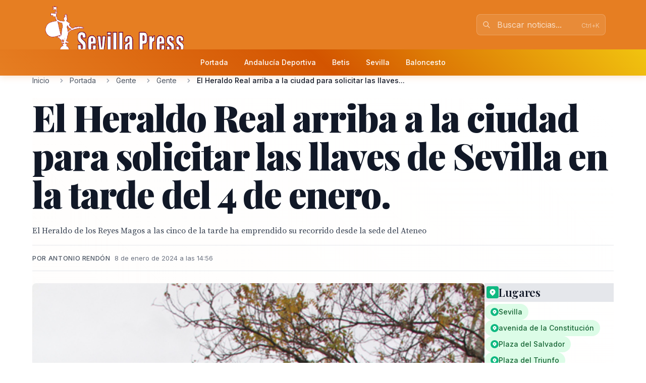

--- FILE ---
content_type: text/html; charset=utf-8
request_url: http://andaluciadeportiva.com/story/2024/01/08/G8pG_el-heraldo-real-arriba-a-la-ciudad-para-solicitar-las-llaves-de
body_size: 18494
content:
<!doctype html>
<!-- DEBUG-MULTISITE: domain=andaluciadeportiva.com | site_id=2 | site_slug=andalucia-deportiva | site_name=Andalucía deportiva | theme=andalucia-deportiva -->
<html lang="es" data-theme="andalucia-deportiva">
<head>
    <meta charset="UTF-8">
    <meta name="viewport" content="initial-scale=1, maximum-scale=1">
                <title>El Heraldo Real arriba a la ciudad para solicitar las llaves de Sevilla en la tarde del 4 de enero. - Gente - Andalucía deportiva</title>
        <meta http-equiv="Content-Type" content="text/html; charset=utf-8">
        <meta name="description" content="El Heraldo de los Reyes Magos a las cinco de la tarde ha emprendido su recorrido desde la sede del Ateneo">
        
        
        <link rel="icon" type="image/x-icon" href="https://sevillapress.com/favicon.ico">
        
        
                    <link rel="canonical" href="http://andaluciadeportiva.com/story/2024/01/08/G8pG_el-heraldo-real-arriba-a-la-ciudad-para-solicitar-las-llaves-de">
                
        
        <meta property="og:title" content="El Heraldo Real arriba a la ciudad para solicitar las llaves de Sevilla en la tarde del 4 de enero.">
        <meta property="og:description" content="El Heraldo de los Reyes Magos a las cinco de la tarde ha emprendido su recorrido desde la sede del Ateneo">
        <meta property="og:type" content="article">
        <meta property="og:url" content="http://andaluciadeportiva.com/story/2024/01/08/G8pG_el-heraldo-real-arriba-a-la-ciudad-para-solicitar-las-llaves-de">
        <meta property="og:site_name" content="Andalucía deportiva">
        <meta property="og:locale" content="es_ES">
                    <meta property="og:image" content="http://andaluciadeportiva.com/thumbs/2024/01/08/2ZXlFQeUK4.jpg">
            <link rel="image_src" href="http://andaluciadeportiva.com/thumbs/2024/01/08/2ZXlFQeUK4.jpg">
                
        
        <meta name="twitter:card" content="summary_large_image">
        <meta name="twitter:title" content="El Heraldo Real arriba a la ciudad para solicitar las llaves de Sevilla en la tarde del 4 de enero.">
        <meta name="twitter:description" content="El Heraldo de los Reyes Magos a las cinco de la tarde ha emprendido su recorrido desde la sede del Ateneo">
                    <meta name="twitter:image" content="http://andaluciadeportiva.com/thumbs/2024/01/08/2ZXlFQeUK4.jpg">
                
        
                    <meta property="article:published_time" content="2024-01-08T13:56:21.000000Z">
                                    <meta property="article:author" content="Antonio Rendón">
                            <meta property="article:section" content="Gente">
                
        
                    <script type="application/ld+json">
                {"@context":"https://schema.org","@type":"NewsArticle","headline":"El Heraldo Real arriba a la ciudad para solicitar las llaves de Sevilla en la tarde del 4 de enero.","description":"El Heraldo de los Reyes Magos a las cinco de la tarde ha emprendido su recorrido desde la sede del Ateneo","url":"http://andaluciadeportiva.com/story/2024/01/08/G8pG_el-heraldo-real-arriba-a-la-ciudad-para-solicitar-las-llaves-de","datePublished":"2024-01-08T13:56:21.000000Z","dateModified":null,"author":{"@type":"Person","name":"Antonio Rendón"},"publisher":{"@type":"Organization","name":"Andalucía deportiva","url":"http://andaluciadeportiva.com"},"image":["http://andaluciadeportiva.com/thumbs/2024/01/08/2ZXlFQeUK4.jpg"],"articleSection":"Gente","inLanguage":"es-ES"}
            </script>
                
        <link rel="preload" as="style" href="https://sevillapress.com/build/assets/app-BF8yHBGx.css" /><link rel="modulepreload" as="script" href="https://sevillapress.com/build/assets/app-KBvKaP7h.js" /><link rel="modulepreload" as="script" href="https://sevillapress.com/build/assets/module.esm-CA9hepYd.js" /><link rel="stylesheet" href="https://sevillapress.com/build/assets/app-BF8yHBGx.css" data-navigate-track="reload" /><script type="module" src="https://sevillapress.com/build/assets/app-KBvKaP7h.js" data-navigate-track="reload"></script>        
        
                <link rel="preload" as="style" href="https://sevillapress.com/build/assets/andalucia-deportiva-B62roCRH.css" /><link rel="stylesheet" href="https://sevillapress.com/build/assets/andalucia-deportiva-B62roCRH.css" data-navigate-track="reload" />

        <link rel="preconnect" href="https://fonts.googleapis.com">
        <link rel="preconnect" href="https://fonts.gstatic.com" crossorigin>
        <link href="https://fonts.googleapis.com/css2?family=Inter:wght@300;400;500;600;700&family=Merriweather:ital,wght@0,300;0,400;0,700;0,900;1,300;1,400;1,700&family=Playfair+Display:ital,wght@0,400;0,500;0,600;0,700;0,800;0,900;1,400;1,500;1,600;1,700&family=Source+Serif+Pro:ital,wght@0,300;0,400;0,600;0,700;1,300;1,400;1,600&display=swap" rel="stylesheet">
        <link rel="stylesheet" href="https://maxcdn.bootstrapcdn.com/font-awesome/4.7.0/css/font-awesome.min.css">
        <!-- Livewire Styles --><style >[wire\:loading][wire\:loading], [wire\:loading\.delay][wire\:loading\.delay], [wire\:loading\.inline-block][wire\:loading\.inline-block], [wire\:loading\.inline][wire\:loading\.inline], [wire\:loading\.block][wire\:loading\.block], [wire\:loading\.flex][wire\:loading\.flex], [wire\:loading\.table][wire\:loading\.table], [wire\:loading\.grid][wire\:loading\.grid], [wire\:loading\.inline-flex][wire\:loading\.inline-flex] {display: none;}[wire\:loading\.delay\.none][wire\:loading\.delay\.none], [wire\:loading\.delay\.shortest][wire\:loading\.delay\.shortest], [wire\:loading\.delay\.shorter][wire\:loading\.delay\.shorter], [wire\:loading\.delay\.short][wire\:loading\.delay\.short], [wire\:loading\.delay\.default][wire\:loading\.delay\.default], [wire\:loading\.delay\.long][wire\:loading\.delay\.long], [wire\:loading\.delay\.longer][wire\:loading\.delay\.longer], [wire\:loading\.delay\.longest][wire\:loading\.delay\.longest] {display: none;}[wire\:offline][wire\:offline] {display: none;}[wire\:dirty]:not(textarea):not(input):not(select) {display: none;}:root {--livewire-progress-bar-color: #c8002e;}[x-cloak] {display: none !important;}[wire\:cloak] {display: none !important;}dialog#livewire-error::backdrop {background-color: rgba(0, 0, 0, .6);}</style>
        <meta name="medium" content="news"/>
    <script type="application/ld+json">
    {
        "@context": "https://schema.org",
        "@type": "WebSite",
        "url": "http://andaluciadeportiva.com/",
            "potentialAction": {
                "@type": "SearchAction",
                "target": "http://andaluciadeportiva.com/search/?term={search_term_string}",
                "query-input": "required name=search_term_string"
            }
        }
</script>

<script type="text/javascript">
    var _gaq = _gaq || [];
    _gaq.push(['_setAccount', 'UA-375316-3']);
    _gaq.push(['_trackPageview']);

    (function () {
        var ga = document.createElement('script');
        ga.type = 'text/javascript';
        ga.async = true;
        ga.src = ('https:' == document.location.protocol ? 'https://ssl' : 'http://www') + '.google-analytics.com/ga.js';
        var s = document.getElementsByTagName('script')[0];
        s.parentNode.insertBefore(ga, s);
    })();
</script>
</head>
<body class="novascms andalucia-deportiva">
<header class="main-header">
    <!-- Top Header Bar -->
    <div class="max-w-6xl mx-auto px-4 flex flex-wrap items-center">
        <div class="header--logo">
            <a href="/"><img src="https://sevillapress.com/assets/images/header-sp.gif" alt="Andalucía deportiva"></a>
        </div>
        <div class="header--slogan flex-1 text-center text-xs font-light uppercase text-white px-4">
            
        </div>

        <div wire:snapshot="{&quot;data&quot;:{&quot;query&quot;:&quot;&quot;,&quot;results&quot;:[[],{&quot;class&quot;:&quot;Illuminate\\Support\\Collection&quot;,&quot;s&quot;:&quot;clctn&quot;}],&quot;showResults&quot;:false,&quot;isOpen&quot;:false},&quot;memo&quot;:{&quot;id&quot;:&quot;zmwrEV16xIHpHvknWNNr&quot;,&quot;name&quot;:&quot;frontend.search&quot;,&quot;path&quot;:&quot;story\/2024\/01\/08\/G8pG_el-heraldo-real-arriba-a-la-ciudad-para-solicitar-las-llaves-de&quot;,&quot;method&quot;:&quot;GET&quot;,&quot;release&quot;:&quot;a-a-a&quot;,&quot;children&quot;:[],&quot;scripts&quot;:[],&quot;assets&quot;:[],&quot;errors&quot;:[],&quot;locale&quot;:&quot;es&quot;},&quot;checksum&quot;:&quot;72df15e6510ee6f1493b95853193902c991162ecb0d5e34bfac2aa2b549a8e87&quot;}" wire:effects="{&quot;partials&quot;:[]}" wire:id="zmwrEV16xIHpHvknWNNr" class="search-component">
<!-- Desktop Search -->
<div class="header--search hidden md:block relative" x-data="{ focused: false }">
    <div class="relative">
        <input 
            type="text" 
            placeholder="Buscar noticias..." 
            class="w-64 px-4 py-2 pl-10 pr-10 bg-white/10 border border-white/20 rounded-lg text-white placeholder-white/70 focus:outline-none focus:ring-2 focus:ring-white/30 focus:border-white/40 focus:bg-white/20 transition-all duration-200"
            wire:model.live.debounce.300ms="query"
            wire:keydown.escape="clearSearch"
            wire:keydown.enter="submitSearch"
            @focus="focused = true"
            @blur="setTimeout(() => focused = false, 200)"
            autocomplete="off"
        >
        <div class="absolute inset-y-0 left-0 pl-3 flex items-center pointer-events-none">
            <svg class="w-4 h-4 text-white/70" fill="none" stroke="currentColor" viewBox="0 0 24 24">
                <path stroke-linecap="round" stroke-linejoin="round" stroke-width="2" d="M21 21l-6-6m2-5a7 7 0 11-14 0 7 7 0 0114 0z"></path>
            </svg>
        </div>
        
        <!--[if BLOCK]><![endif]--><!--[if ENDBLOCK]><![endif]-->    </div>

    <!-- Desktop Search Results -->
    <!--[if BLOCK]><![endif]--><!--[if ENDBLOCK]><![endif]--></div>

<!-- Mobile Search Button -->
<div class="header--search md:hidden">
    <button 
        wire:click="openSearch"
        class="p-2 text-white hover:text-splight transition-colors">
        <svg class="w-5 h-5" fill="none" stroke="currentColor" viewBox="0 0 24 24">
            <path stroke-linecap="round" stroke-linejoin="round" stroke-width="2" d="M21 21l-6-6m2-5a7 7 0 11-14 0 7 7 0 0114 0z"></path>
        </svg>
    </button>
</div>

<!-- Mobile Search Modal -->
<!--[if BLOCK]><![endif]--><!--[if ENDBLOCK]><![endif]--></div>    </div>
    
    <!-- Navigation Bar -->
    <div class="header--secondary">
        <nav class="max-w-6xl mx-auto px-4 relative">
            <!-- Desktop Menu -->
            <div class="hidden md:flex justify-center items-center py-2">
                                    <a class="text-sm py-2 px-4 text-white hover:text-splight transition-colors font-medium"
                       href="/seccion/deportes/171.html">
                        Portada
                    </a>
                                    <a class="text-sm py-2 px-4 text-white hover:text-splight transition-colors font-medium"
                       href="/seccion/andaluciadeportiva/113.html">
                        Andalucía Deportiva
                    </a>
                                    <a class="text-sm py-2 px-4 text-white hover:text-splight transition-colors font-medium"
                       href="/seccion/betis/110.html">
                        Betis
                    </a>
                                    <a class="text-sm py-2 px-4 text-white hover:text-splight transition-colors font-medium"
                       href="/seccion/sevillafc/111.html">
                        Sevilla
                    </a>
                                    <a class="text-sm py-2 px-4 text-white hover:text-splight transition-colors font-medium"
                       href="/seccion/baloncesto/112.html">
                        Baloncesto
                    </a>
                            </div>
            
            <!-- Mobile Menu Button -->
            <div class="md:hidden flex justify-between items-center py-2">
                <span class="text-white font-medium">Menú</span>
                <button id="mobile-menu-toggle" class="text-white hover:text-splight transition-colors p-2">
                    <svg id="menu-icon" class="w-6 h-6" fill="none" stroke="currentColor" viewBox="0 0 24 24">
                        <path stroke-linecap="round" stroke-linejoin="round" stroke-width="2" d="M4 6h16M4 12h16M4 18h16"></path>
                    </svg>
                    <svg id="close-icon" class="w-6 h-6 hidden" fill="none" stroke="currentColor" viewBox="0 0 24 24">
                        <path stroke-linecap="round" stroke-linejoin="round" stroke-width="2" d="M6 18L18 6M6 6l12 12"></path>
                    </svg>
                </button>
            </div>
            
            <!-- Mobile Menu -->
            <div id="mobile-menu" class="md:hidden absolute top-full left-0 right-0 bg-spdark shadow-lg z-50 hidden">
                <div class="px-4 py-2 space-y-1">
                                            <a class="block py-3 px-4 text-white hover:bg-sp hover:text-white transition-colors font-medium border-b border-sp/20 last:border-b-0"
                           href="/seccion/deportes/171.html">
                            Portada
                        </a>
                                            <a class="block py-3 px-4 text-white hover:bg-sp hover:text-white transition-colors font-medium border-b border-sp/20 last:border-b-0"
                           href="/seccion/andaluciadeportiva/113.html">
                            Andalucía Deportiva
                        </a>
                                            <a class="block py-3 px-4 text-white hover:bg-sp hover:text-white transition-colors font-medium border-b border-sp/20 last:border-b-0"
                           href="/seccion/betis/110.html">
                            Betis
                        </a>
                                            <a class="block py-3 px-4 text-white hover:bg-sp hover:text-white transition-colors font-medium border-b border-sp/20 last:border-b-0"
                           href="/seccion/sevillafc/111.html">
                            Sevilla
                        </a>
                                            <a class="block py-3 px-4 text-white hover:bg-sp hover:text-white transition-colors font-medium border-b border-sp/20 last:border-b-0"
                           href="/seccion/baloncesto/112.html">
                            Baloncesto
                        </a>
                                    </div>
            </div>
        </nav>
    </div>
</header><div class="main-body max-w-6xl mx-auto p-2 md:p-0 ">
        <div class="news-layout">
        <!-- Breadcrumb Navigation -->
                
        <nav class="breadcrumb mb-6" aria-label="Navegación de migas de pan">
    <ol class="flex items-center space-x-2 font-sans text-sm text-gray-600">
                    <li class="flex items-center">
                                
                                    <!-- Clickable breadcrumb link -->
                    <a href="/" 
                       class="text-gray-600 hover:text-sp transition-colors duration-200 truncate max-w-xs"
                       title="Inicio">
                        Inicio
                    </a>
                            </li>
                    <li class="flex items-center">
                                    <svg class="w-4 h-4 mx-2 text-gray-400" fill="currentColor" viewBox="0 0 20 20">
                        <path fill-rule="evenodd" d="M7.293 14.707a1 1 0 010-1.414L10.586 10 7.293 6.707a1 1 0 011.414-1.414l4 4a1 1 0 010 1.414l-4 4a1 1 0 01-1.414 0z" clip-rule="evenodd"></path>
                    </svg>
                                
                                    <!-- Clickable breadcrumb link -->
                    <a href="/seccion/portada/1.html" 
                       class="text-gray-600 hover:text-sp transition-colors duration-200 truncate max-w-xs"
                       title="Portada">
                        Portada
                    </a>
                            </li>
                    <li class="flex items-center">
                                    <svg class="w-4 h-4 mx-2 text-gray-400" fill="currentColor" viewBox="0 0 20 20">
                        <path fill-rule="evenodd" d="M7.293 14.707a1 1 0 010-1.414L10.586 10 7.293 6.707a1 1 0 011.414-1.414l4 4a1 1 0 010 1.414l-4 4a1 1 0 01-1.414 0z" clip-rule="evenodd"></path>
                    </svg>
                                
                                    <!-- Clickable breadcrumb link -->
                    <a href="/seccion/famosos/180.html" 
                       class="text-gray-600 hover:text-sp transition-colors duration-200 truncate max-w-xs"
                       title="Gente">
                        Gente
                    </a>
                            </li>
                    <li class="flex items-center">
                                    <svg class="w-4 h-4 mx-2 text-gray-400" fill="currentColor" viewBox="0 0 20 20">
                        <path fill-rule="evenodd" d="M7.293 14.707a1 1 0 010-1.414L10.586 10 7.293 6.707a1 1 0 011.414-1.414l4 4a1 1 0 010 1.414l-4 4a1 1 0 01-1.414 0z" clip-rule="evenodd"></path>
                    </svg>
                                
                                    <!-- Clickable breadcrumb link -->
                    <a href="/seccion/gente/116.html" 
                       class="text-gray-600 hover:text-sp transition-colors duration-200 truncate max-w-xs"
                       title="Gente">
                        Gente
                    </a>
                            </li>
                    <li class="flex items-center">
                                    <svg class="w-4 h-4 mx-2 text-gray-400" fill="currentColor" viewBox="0 0 20 20">
                        <path fill-rule="evenodd" d="M7.293 14.707a1 1 0 010-1.414L10.586 10 7.293 6.707a1 1 0 011.414-1.414l4 4a1 1 0 010 1.414l-4 4a1 1 0 01-1.414 0z" clip-rule="evenodd"></path>
                    </svg>
                                
                                    <!-- Current page - no link -->
                    <span class="font-medium text-gray-900 truncate max-w-xs md:max-w-md" aria-current="page" title="El Heraldo Real arriba a la ciudad para solicitar las llaves de Sevilla en la tarde del 4 de enero.">
                        El Heraldo Real arriba a la ciudad para solicitar las llaves...
                    </span>
                            </li>
            </ol>
</nav>
        
        <article class="featured-story">
            <!-- Article Header -->
            <header class="article-header mb-6">
                
                <h1 class="headline-primary font-headline text-headline-lg md:text-headline-xl lg:text-headline-2xl text-gray-900 mb-6 leading-tight">
                    El Heraldo Real arriba a la ciudad para solicitar las llaves de Sevilla en la tarde del 4 de enero.
                </h1>
                
                                    <p class="abstract font-body text-abstract-lg leading-relaxed text-gray-700 mb-6 font-medium">
                        El Heraldo de los Reyes Magos a las cinco de la tarde ha emprendido su recorrido desde la sede del Ateneo 
                    </p>
                                
                <div class="article-meta-header">
                                            <div class="byline">
                            Por Antonio Rendón
                        </div>
                                        <time class="article-meta" datetime="2024-01-08T13:56:21.000000Z">
                        8 de enero de 2024 a las 14:56
                    </time>
                </div>
            </header>

            <!-- Article Body -->
            <div class="flex flex-wrap gap-8">
                <div class="flex-1 min-w-0">
                    <div class="story--content">
                                                    <figure class="main-image mb-6">
                                <img src="/thumbs/2024/01/08/2ZXlFQeUK4.jpg" 
                                     alt="Entrevista a un personaje vestido con traje tradicional y plumas, en un evento al aire libre."
                                     class="w-full h-auto rounded-lg shadow-sm">
                                                                    <figcaption class="caption mt-3">
                                        Entrevista a un personaje vestido con traje tradicional y plumas, en un evento al aire libre.
                                    </figcaption>
                                                                                            </figure>
                                                
                        <div class="article-body">
                            <p>Dicen los estudiosos de la lengua que el heraldo viene del francés héraut y significa persona que lleva un mensaje” o que “anuncia algo que va a suceder”. Pero para los sevillanos es sinónimo de magia y celebración. El recorrido que hace el Heraldo Real por la ciudad hispalense a lomos de su caballo, repartiendo ilusión en forma de caramelos y recogiendo las cartas con los deseos de los más pequeño, se ha convertido en el preludio del evento más mágico de la ciudad: la Cabalgata de los Reyes Magos. Una Fiesta Mayor que la Institución del Ateneo de Sevilla se encarga de organizar cada año desde 1918.</p>

<p>El Heraldo de los Reyes Magos a las cinco de la tarde ha emprendido su recorrido desde la sede del Ateneo en la calle Orfila para dirigirse luego hacia Cuna, Plaza del Salvador, Entrecárceles, Plaza de San Francisco, Hernando Colón, Alemanes, Cardenal Carlos Amigo, Plaza de la Virgen de los Reyes, Plaza del Triunfo, Avenida de la Constitución y Ayuntamiento.</p>

<p>En la casa Consistorial donde el alcalde José Luis Sanz le entregará las llaves de la ciudad para que Sus Majestades de Oriente recorran mañana viernes día 4 de enero las calles de la capital andaluza.</p>

<p>Este evento sirve de antesala a uno de los eventos más esperados de los primeros días de enero: la Cabalgata de los Reyes Magos que tendrá lugar durante la tarde del 5 de enero. Además, el Heraldo Real no irá solo, sino que le acompañarán una comitiva compuesta por beduinos y pajes que irán recogiendo las cartas de Reyes mientras recorren las calles de Sevilla.</p>

<p>Ver video: <a href="https://youtu.be/4bMfF_naC7Q?si=RMfnzX6eqbSVdGvH"><strong>https://youtu.be/4bMfF_naC7Q?si=RMfnzX6eqbSVdGvH</strong></a><strong> <br></strong></p>

<p><a href="https://www.youtube.com/watch?v=xxUzezzu2Go"><strong>https://www.youtube.com/watch?v=xxUzezzu2Go<br></strong></a></p>

<p><a href="https://www.youtube.com/watch?v=XF90SRjQsjU"><strong>https://www.youtube.com/watch?v=XF90SRjQsjU<br></strong></a></p>

<p>Foto Antonio Rendón Domínguez</p>

<p><strong> <br></strong></p>
                        </div>
                    </div>

                                    </div>

        <div class="w-full md:w-64">
            <div class="promos-external w-2/3 mx-auto md:w-full">
                <div class="advertising-block">
    <!-- Advertising content would go here -->
</div>            </div>

            <div class="entities-container">
            <div class="entity-type-section mb-6">
                        
            <!-- Entity Type Header -->
            <div class="entity-list-title mb-4">
                <h3 class="font-headline text-headline-xs text-gray-900 flex items-center gap-2">
                    <!-- Entity Type Icon -->
                    <span class="inline-flex items-center justify-center w-6 h-6 rounded text-white" style="background-color: #10B981">
                                                                                    <svg class="w-4 h-4" fill="currentColor" viewBox="0 0 20 20">
                                    <path fill-rule="evenodd" d="M5.05 4.05a7 7 0 119.9 9.9L10 18.9l-4.95-4.95a7 7 0 010-9.9zM10 11a2 2 0 100-4 2 2 0 000 4z" clip-rule="evenodd"></path>
                                </svg>
                                                    </span>
                    Lugares
                </h3>
            </div>
            
            <!-- Entity List -->
            <div class="entity-list flex flex-wrap gap-2">
                                    <a class="entity-badge inline-flex items-center gap-1.5 px-3 py-1.5 rounded-full text-sm font-medium transition-all duration-200 hover:shadow-md bg-green-100 text-green-800"
                       href="/news-about/LOCATION/sevilla">
                        <!-- Mini entity icon -->
                        <span class="inline-flex items-center justify-center w-4 h-4 rounded-full text-white" style="background-color: #10B981">
                                                                                                <svg class="w-2.5 h-2.5" fill="currentColor" viewBox="0 0 20 20">
                                        <path fill-rule="evenodd" d="M5.05 4.05a7 7 0 119.9 9.9L10 18.9l-4.95-4.95a7 7 0 010-9.9zM10 11a2 2 0 100-4 2 2 0 000 4z" clip-rule="evenodd"></path>
                                    </svg>
                                                            </span>
                        <span class="truncate">Sevilla</span>
                    </a>
                                    <a class="entity-badge inline-flex items-center gap-1.5 px-3 py-1.5 rounded-full text-sm font-medium transition-all duration-200 hover:shadow-md bg-green-100 text-green-800"
                       href="/news-about/LOCATION/avenida-de-la-constitucion">
                        <!-- Mini entity icon -->
                        <span class="inline-flex items-center justify-center w-4 h-4 rounded-full text-white" style="background-color: #10B981">
                                                                                                <svg class="w-2.5 h-2.5" fill="currentColor" viewBox="0 0 20 20">
                                        <path fill-rule="evenodd" d="M5.05 4.05a7 7 0 119.9 9.9L10 18.9l-4.95-4.95a7 7 0 010-9.9zM10 11a2 2 0 100-4 2 2 0 000 4z" clip-rule="evenodd"></path>
                                    </svg>
                                                            </span>
                        <span class="truncate">avenida de la Constitución</span>
                    </a>
                                    <a class="entity-badge inline-flex items-center gap-1.5 px-3 py-1.5 rounded-full text-sm font-medium transition-all duration-200 hover:shadow-md bg-green-100 text-green-800"
                       href="/news-about/LOCATION/plaza-del-salvador">
                        <!-- Mini entity icon -->
                        <span class="inline-flex items-center justify-center w-4 h-4 rounded-full text-white" style="background-color: #10B981">
                                                                                                <svg class="w-2.5 h-2.5" fill="currentColor" viewBox="0 0 20 20">
                                        <path fill-rule="evenodd" d="M5.05 4.05a7 7 0 119.9 9.9L10 18.9l-4.95-4.95a7 7 0 010-9.9zM10 11a2 2 0 100-4 2 2 0 000 4z" clip-rule="evenodd"></path>
                                    </svg>
                                                            </span>
                        <span class="truncate">Plaza del Salvador</span>
                    </a>
                                    <a class="entity-badge inline-flex items-center gap-1.5 px-3 py-1.5 rounded-full text-sm font-medium transition-all duration-200 hover:shadow-md bg-green-100 text-green-800"
                       href="/news-about/LOCATION/plaza-del-triunfo">
                        <!-- Mini entity icon -->
                        <span class="inline-flex items-center justify-center w-4 h-4 rounded-full text-white" style="background-color: #10B981">
                                                                                                <svg class="w-2.5 h-2.5" fill="currentColor" viewBox="0 0 20 20">
                                        <path fill-rule="evenodd" d="M5.05 4.05a7 7 0 119.9 9.9L10 18.9l-4.95-4.95a7 7 0 010-9.9zM10 11a2 2 0 100-4 2 2 0 000 4z" clip-rule="evenodd"></path>
                                    </svg>
                                                            </span>
                        <span class="truncate">Plaza del Triunfo</span>
                    </a>
                            </div>
        </div>
            <div class="entity-type-section mb-6">
                        
            <!-- Entity Type Header -->
            <div class="entity-list-title mb-4">
                <h3 class="font-headline text-headline-xs text-gray-900 flex items-center gap-2">
                    <!-- Entity Type Icon -->
                    <span class="inline-flex items-center justify-center w-6 h-6 rounded text-white" style="background-color: #3B82F6">
                                                        <svg class="w-4 h-4" fill="currentColor" viewBox="0 0 20 20">
                                    <path fill-rule="evenodd" d="M10 9a3 3 0 100-6 3 3 0 000 6zm-7 9a7 7 0 1114 0H3z" clip-rule="evenodd"></path>
                                </svg>
                                                    </span>
                    Personas
                </h3>
            </div>
            
            <!-- Entity List -->
            <div class="entity-list flex flex-wrap gap-2">
                                    <a class="entity-badge inline-flex items-center gap-1.5 px-3 py-1.5 rounded-full text-sm font-medium transition-all duration-200 hover:shadow-md bg-blue-100 text-blue-800"
                       href="/news-about/PERSON/antonio-rendon-dominguez">
                        <!-- Mini entity icon -->
                        <span class="inline-flex items-center justify-center w-4 h-4 rounded-full text-white" style="background-color: #3B82F6">
                                                                <svg class="w-2.5 h-2.5" fill="currentColor" viewBox="0 0 20 20">
                                        <path fill-rule="evenodd" d="M10 9a3 3 0 100-6 3 3 0 000 6zm-7 9a7 7 0 1114 0H3z" clip-rule="evenodd"></path>
                                    </svg>
                                                            </span>
                        <span class="truncate">Antonio Rendón Domínguez</span>
                    </a>
                                    <a class="entity-badge inline-flex items-center gap-1.5 px-3 py-1.5 rounded-full text-sm font-medium transition-all duration-200 hover:shadow-md bg-blue-100 text-blue-800"
                       href="/news-about/PERSON/jose-luis-sanz">
                        <!-- Mini entity icon -->
                        <span class="inline-flex items-center justify-center w-4 h-4 rounded-full text-white" style="background-color: #3B82F6">
                                                                <svg class="w-2.5 h-2.5" fill="currentColor" viewBox="0 0 20 20">
                                        <path fill-rule="evenodd" d="M10 9a3 3 0 100-6 3 3 0 000 6zm-7 9a7 7 0 1114 0H3z" clip-rule="evenodd"></path>
                                    </svg>
                                                            </span>
                        <span class="truncate">José Luis Sanz</span>
                    </a>
                            </div>
        </div>
    </div>
        </div>
    </div>
    <section class="news-layout stories-grid" itemscope itemtype="http://schema.org/NewsSection">
    <div class="grid grid-cols-1 lg:grid-cols-3 gap-8">
        <!-- Main Stories Section -->
        <main class="lg:col-span-2">
                            <div class="story-block grid grid-cols-1 md:grid-cols-3 gap-6 section-divider last:border-b-0">
                                                                        <!-- Featured Story -->
                            <div class="md:col-span-3 featured-story">
                                <article class="story-teaser big-story border-b border-gray-200 mb-6 pb-6" 
         itemscope itemtype="http://schema.org/NewsArticle">
    <a href="/story/2025/07/16/0Xx1_el-coronel-paralle-lorente-veterano-de-misiones-en-yibuti-afganistan-y-libia" class="block hover:opacity-90 transition-opacity">
        <div class="grid grid-cols-1 md:grid-cols-3 gap-6">
            <div class="md:col-span-2 order-2 md:order-1">
                <header class="story-header">
                                            <div class="story-category-wrapper mb-3">
                            <span class="story-category" itemprop="articleSection">
                                Gente
                            </span>
                        </div>
                                        
                    <h2 class="headline font-headline text-headline-md md:text-headline-lg leading-tight text-gray-900 mb-4 hover:text-sp transition-colors" 
                        itemprop="headline">
                        El coronel Parallé Lorente, veterano de misiones en Yibuti, Afganistán y Libia, nuevo jefe en Tablada de Sevilla
                    </h2>
                </header>
                
                                    <p class="abstract font-body text-base leading-normal text-gray-700 mb-4" 
                       itemprop="description">
                        El acto concluyó en un ambiente de respeto y solemnidad, con la presencia de mandos militares y personal del acuartelamiento. 
                    </p>
                                
                <div class="story-meta font-sans text-meta text-gray-500 space-x-2">
                                            <span class="author font-medium" itemprop="author" itemscope itemtype="http://schema.org/Person">
                            <span itemprop="name">Antonio Rendón</span>
                        </span>
                        <span>•</span>
                                        <time class="published-date" 
                          datetime="2025-07-16T15:51:50.000000Z"
                          itemprop="datePublished">
                        hace 6 meses
                    </time>
                </div>
            </div>

            <div class="order-1 md:order-2">
                                    <figure class="story-image" itemprop="image" itemscope itemtype="http://schema.org/ImageObject">
                        <img src="/thumbs/2025/07/16/AQmofGeUE7.jpg" alt="El coronel Parallé Lorente, veterano de misiones en Yibuti, Afganistán y Libia, nuevo jefe en Tablada de Sevilla" class="w-full h-auto">
                        <meta itemprop="url" content="/thumbs/2025/07/16/AQmofGeUE7.jpg">
                        <meta itemprop="width" content="720">
                        <meta itemprop="height" content="358">
                    </figure>
                            </div>
        </div>
    </a>
    
    <meta itemprop="url" content="/story/2025/07/16/0Xx1_el-coronel-paralle-lorente-veterano-de-misiones-en-yibuti-afganistan-y-libia">
    <meta itemprop="dateModified" content="">
</article>                            </div>
                                                                                                                                    <div class="md:col-start-1">
                                        <article class="story-teaser tail-story border-b border-gray-200 mb-4 pb-4" 
         itemscope itemtype="http://schema.org/NewsArticle">
    <header class="story-header">
                    <div class="mb-2">
                <span class="story-category" itemprop="articleSection">
                    Gente
                </span>
            </div>
                
        <h3 class="headline font-headline text-headline-xs leading-tight mb-3">
            <a href="/story/2025/07/16/E3lG_el-coronel-paralle-lorente-veterano-de-misiones-en-yibuti-afganistan-y-libia" 
               class="text-gray-900 hover:text-sp transition-colors" 
               itemprop="headline">
                El coronel Parallé Lorente, veterano de misiones en Yibuti, Afganistán y Libia, nuevo jefe en Tablada de Sevilla
            </a>
        </h3>
    </header>
    
            <p class="abstract font-body text-sm leading-normal text-gray-700 mb-3" 
           itemprop="description">
            El acto concluyó en un ambiente de respeto y solemnidad, con la presencia de mandos militares y personal del acuartelamiento. 
        </p>
        
    <div class="story-meta font-sans text-meta text-gray-500 space-x-2">
                    <span class="author font-medium" itemprop="author" itemscope itemtype="http://schema.org/Person">
                <span itemprop="name">Antonio Rendón</span>
            </span>
            <span>•</span>
                <time class="published-date" 
              datetime="2025-07-16T15:49:07.000000Z"
              itemprop="datePublished">
            hace 6 meses
        </time>
    </div>
    
    <meta itemprop="url" content="/story/2025/07/16/E3lG_el-coronel-paralle-lorente-veterano-de-misiones-en-yibuti-afganistan-y-libia">
    <meta itemprop="dateModified" content="">
</article>                                    </div>
                                                                                                                                                                        <div class="md:row-span-2 md:col-start-2">
                                        <article class="story-teaser vertical-story mb-4 pb-4" 
         itemscope itemtype="http://schema.org/NewsArticle">
            <figure class="story-image mb-3" itemprop="image" itemscope itemtype="http://schema.org/ImageObject">
            <img src="/thumbs/2025/07/16/MQ9Mh9NtnQ.jpg" alt=" Parallé Lorente, con más de 4.500 horas de vuelo, asume el mando en el Acuartelamiento de Tablada" class="w-full h-auto">
            <meta itemprop="url" content="/thumbs/2025/07/16/MQ9Mh9NtnQ.jpg">
            <meta itemprop="width" content="720">
            <meta itemprop="height" content="1415">
        </figure>
    
    <header class="story-header">
                    <div class="mb-2">
                <span class="story-category" itemprop="articleSection">
                    Gente
                </span>
            </div>
                
        <h3 class="headline font-headline text-headline-xs md:text-headline-sm leading-tight mb-3">
            <a href="/story/2025/07/16/eMNx_paralle-lorente-con-mas-de-4-500-horas-de-vuelo-asume-el" 
               class="text-gray-900 hover:text-sp transition-colors" 
               itemprop="headline">
                 Parallé Lorente, con más de 4.500 horas de vuelo, asume el mando en el Acuartelamiento de Tablada
            </a>
        </h3>
    </header>
    
            <p class="abstract font-body text-sm leading-normal text-gray-700 mb-3" 
           itemprop="description">
            El acto concluyó en un ambiente de respeto y solemnidad, con la presencia de mandos militares y personal del acuartelamiento. 

        </p>
        
    <div class="story-meta font-sans text-meta text-gray-500 space-x-2">
                    <span class="author font-medium" itemprop="author" itemscope itemtype="http://schema.org/Person">
                <span itemprop="name">Antonio Rendón</span>
            </span>
            <span>•</span>
                <time class="published-date" 
              datetime="2025-07-16T15:39:26.000000Z"
              itemprop="datePublished">
            hace 6 meses
        </time>
    </div>
    
    <meta itemprop="url" content="/story/2025/07/16/eMNx_paralle-lorente-con-mas-de-4-500-horas-de-vuelo-asume-el">
    <meta itemprop="dateModified" content="">
</article>                                    </div>
                                                                                                                                                                        <div class="md:row-span-2 md:col-start-3">
                                        <article class="story-teaser vertical-story mb-4 pb-4" 
         itemscope itemtype="http://schema.org/NewsArticle">
            <figure class="story-image mb-3" itemprop="image" itemscope itemtype="http://schema.org/ImageObject">
            <img src="/thumbs/2025/07/12/ZQjAF9gteR.jpg" alt=" La historia del Infanta María Teresa cobra vida en el homenaje a los caídos en Sevilla" class="w-full h-auto">
            <meta itemprop="url" content="/thumbs/2025/07/12/ZQjAF9gteR.jpg">
            <meta itemprop="width" content="720">
            <meta itemprop="height" content="1077">
        </figure>
    
    <header class="story-header">
                    <div class="mb-2">
                <span class="story-category" itemprop="articleSection">
                    Gente
                </span>
            </div>
                
        <h3 class="headline font-headline text-headline-xs md:text-headline-sm leading-tight mb-3">
            <a href="/story/2025/07/12/wgQ2_la-historia-del-infanta-maria-teresa-cobra-vida-en-el-homenaje" 
               class="text-gray-900 hover:text-sp transition-colors" 
               itemprop="headline">
                 La historia del Infanta María Teresa cobra vida en el homenaje a los caídos en Sevilla
            </a>
        </h3>
    </header>
    
            <p class="abstract font-body text-sm leading-normal text-gray-700 mb-3" 
           itemprop="description">
            Tras esta intervención, tomaron la palabra diversas autoridades: el presidente de la delegación sevillana de la Real Liga Naval Española, don Jesús Lamia Gómez,
        </p>
        
    <div class="story-meta font-sans text-meta text-gray-500 space-x-2">
                    <span class="author font-medium" itemprop="author" itemscope itemtype="http://schema.org/Person">
                <span itemprop="name">Antonio Rendón</span>
            </span>
            <span>•</span>
                <time class="published-date" 
              datetime="2025-07-12T15:37:39.000000Z"
              itemprop="datePublished">
            hace 6 meses
        </time>
    </div>
    
    <meta itemprop="url" content="/story/2025/07/12/wgQ2_la-historia-del-infanta-maria-teresa-cobra-vida-en-el-homenaje">
    <meta itemprop="dateModified" content="">
</article>                                    </div>
                                                                                                                                                                        <div class="md:col-start-1">
                                        <article class="story-teaser tail-story border-b border-gray-200 mb-4 pb-4" 
         itemscope itemtype="http://schema.org/NewsArticle">
    <header class="story-header">
                    <div class="mb-2">
                <span class="story-category" itemprop="articleSection">
                    Gente
                </span>
            </div>
                
        <h3 class="headline font-headline text-headline-xs leading-tight mb-3">
            <a href="/story/2025/07/09/7Zoo_lejos-de-pamplona-cerca-del-alma-sevilla-se-viste-de-rojo-y" 
               class="text-gray-900 hover:text-sp transition-colors" 
               itemprop="headline">
                Lejos de Pamplona, cerca del alma Sevilla se viste de rojo y blanco
            </a>
        </h3>
    </header>
    
            <p class="abstract font-body text-sm leading-normal text-gray-700 mb-3" 
           itemprop="description">
            La celebración, organizada un año más por el Hogar Navarro de Sevilla, se prolongó hasta bien entrada la tarde, dejando...
        </p>
        
    <div class="story-meta font-sans text-meta text-gray-500 space-x-2">
                    <span class="author font-medium" itemprop="author" itemscope itemtype="http://schema.org/Person">
                <span itemprop="name">Antonio Rendón</span>
            </span>
            <span>•</span>
                <time class="published-date" 
              datetime="2025-07-08T23:08:05.000000Z"
              itemprop="datePublished">
            hace 6 meses
        </time>
    </div>
    
    <meta itemprop="url" content="/story/2025/07/09/7Zoo_lejos-de-pamplona-cerca-del-alma-sevilla-se-viste-de-rojo-y">
    <meta itemprop="dateModified" content="">
</article>                                    </div>
                                                                                                </div>
                            <div class="story-block grid grid-cols-1 md:grid-cols-3 gap-6 section-divider last:border-b-0">
                                                                        <!-- Featured Story -->
                            <div class="md:col-span-3 featured-story">
                                <article class="story-teaser big-story border-b border-gray-200 mb-6 pb-6" 
         itemscope itemtype="http://schema.org/NewsArticle">
    <a href="/story/2025/07/07/R6K7_premios-a-la-sevillania-la-ciudad-rinde-tributo-a-sus-referentes" class="block hover:opacity-90 transition-opacity">
        <div class="grid grid-cols-1 md:grid-cols-3 gap-6">
            <div class="md:col-span-2 order-2 md:order-1">
                <header class="story-header">
                                            <div class="story-category-wrapper mb-3">
                            <span class="story-category" itemprop="articleSection">
                                Gente
                            </span>
                        </div>
                                        
                    <h2 class="headline font-headline text-headline-md md:text-headline-lg leading-tight text-gray-900 mb-4 hover:text-sp transition-colors" 
                        itemprop="headline">
                         Premios a la sevillanía la ciudad rinde tributo a sus referentes culturales
                    </h2>
                </header>
                
                                    <p class="abstract font-body text-base leading-normal text-gray-700 mb-4" 
                       itemprop="description">
                        Un homenaje a lo más auténtico de nuestra ciudad
                    </p>
                                
                <div class="story-meta font-sans text-meta text-gray-500 space-x-2">
                                            <span class="author font-medium" itemprop="author" itemscope itemtype="http://schema.org/Person">
                            <span itemprop="name">Antonio Rendón</span>
                        </span>
                        <span>•</span>
                                        <time class="published-date" 
                          datetime="2025-07-07T14:40:27.000000Z"
                          itemprop="datePublished">
                        hace 6 meses
                    </time>
                </div>
            </div>

            <div class="order-1 md:order-2">
                                    <figure class="story-image" itemprop="image" itemscope itemtype="http://schema.org/ImageObject">
                        <img src="/thumbs/2025/07/07/rNK0hW1TK3.jpg" alt=" Premios a la sevillanía la ciudad rinde tributo a sus referentes culturales" class="w-full h-auto">
                        <meta itemprop="url" content="/thumbs/2025/07/07/rNK0hW1TK3.jpg">
                        <meta itemprop="width" content="720">
                        <meta itemprop="height" content="540">
                    </figure>
                            </div>
        </div>
    </a>
    
    <meta itemprop="url" content="/story/2025/07/07/R6K7_premios-a-la-sevillania-la-ciudad-rinde-tributo-a-sus-referentes">
    <meta itemprop="dateModified" content="2025-07-08T14:44:47.000000Z">
</article>                            </div>
                                                                                                                                    <div class="md:col-start-1">
                                        <article class="story-teaser tail-story border-b border-gray-200 mb-4 pb-4" 
         itemscope itemtype="http://schema.org/NewsArticle">
    <header class="story-header">
                    <div class="mb-2">
                <span class="story-category" itemprop="articleSection">
                    Gente
                </span>
            </div>
                
        <h3 class="headline font-headline text-headline-xs leading-tight mb-3">
            <a href="/story/2025/06/25/Vgjj_el-autor-de-el-sol-de-breda-testigo-de-excepcion-del" 
               class="text-gray-900 hover:text-sp transition-colors" 
               itemprop="headline">
                 El autor de El sol de Breda, testigo de excepción del homenaje sevillano a Velázquez
            </a>
        </h3>
    </header>
    
            <p class="abstract font-body text-sm leading-normal text-gray-700 mb-3" 
           itemprop="description">
            El evento atrajo a numeroso público durante todo su recorrido, incluyendo la presencia destacada de Arturo Pérez-Reverte, escritor y académico
        </p>
        
    <div class="story-meta font-sans text-meta text-gray-500 space-x-2">
                    <span class="author font-medium" itemprop="author" itemscope itemtype="http://schema.org/Person">
                <span itemprop="name">Antonio Rendón</span>
            </span>
            <span>•</span>
                <time class="published-date" 
              datetime="2025-06-25T08:55:42.000000Z"
              itemprop="datePublished">
            hace 7 meses
        </time>
    </div>
    
    <meta itemprop="url" content="/story/2025/06/25/Vgjj_el-autor-de-el-sol-de-breda-testigo-de-excepcion-del">
    <meta itemprop="dateModified" content="">
</article>                                    </div>
                                                                                                                                                                        <div class="md:row-span-2 md:col-start-2">
                                        <article class="story-teaser vertical-story mb-4 pb-4" 
         itemscope itemtype="http://schema.org/NewsArticle">
            <figure class="story-image mb-3" itemprop="image" itemscope itemtype="http://schema.org/ImageObject">
            <img src="/thumbs/2025/06/24/9QN0U0vTaw.jpg" alt=". Cinco décadas y nueve años de pasión por la vela en el río grande de Andalucía" class="w-full h-auto">
            <meta itemprop="url" content="/thumbs/2025/06/24/9QN0U0vTaw.jpg">
            <meta itemprop="width" content="720">
            <meta itemprop="height" content="920">
        </figure>
    
    <header class="story-header">
                    <div class="mb-2">
                <span class="story-category" itemprop="articleSection">
                    Gente
                </span>
            </div>
                
        <h3 class="headline font-headline text-headline-xs md:text-headline-sm leading-tight mb-3">
            <a href="/story/2025/06/24/4rd5_cinco-decadas-y-nueve-anos-de-pasion-por-la-vela-en" 
               class="text-gray-900 hover:text-sp transition-colors" 
               itemprop="headline">
                . Cinco décadas y nueve años de pasión por la vela en el río grande de Andalucía
            </a>
        </h3>
    </header>
    
            <p class="abstract font-body text-sm leading-normal text-gray-700 mb-3" 
           itemprop="description">
            Uno de los momentos más emotivos fue la séptima plaza lograda en Crucero por el ‘Habibi II’ del Real Club Marítimo y Tenis de Punta...
        </p>
        
    <div class="story-meta font-sans text-meta text-gray-500 space-x-2">
                    <span class="author font-medium" itemprop="author" itemscope itemtype="http://schema.org/Person">
                <span itemprop="name">Antonio Rendón</span>
            </span>
            <span>•</span>
                <time class="published-date" 
              datetime="2025-06-24T15:07:38.000000Z"
              itemprop="datePublished">
            hace 7 meses
        </time>
    </div>
    
    <meta itemprop="url" content="/story/2025/06/24/4rd5_cinco-decadas-y-nueve-anos-de-pasion-por-la-vela-en">
    <meta itemprop="dateModified" content="">
</article>                                    </div>
                                                                                                                                                                        <div class="md:row-span-2 md:col-start-3">
                                        <article class="story-teaser vertical-story mb-4 pb-4" 
         itemscope itemtype="http://schema.org/NewsArticle">
            <figure class="story-image mb-3" itemprop="image" itemscope itemtype="http://schema.org/ImageObject">
            <img src="/thumbs/2025/06/22/8GN3Uxjid8.jpg" alt=" El mismo acto se entregaron los Premios Fundación Eurotoro, promovidos por la Cátedra Taurina del Ateneo de Triana, presidida por Miguel Ángel MartÍn" class="w-full h-auto">
            <meta itemprop="url" content="/thumbs/2025/06/22/8GN3Uxjid8.jpg">
            <meta itemprop="width" content="720">
            <meta itemprop="height" content="1077">
        </figure>
    
    <header class="story-header">
                    <div class="mb-2">
                <span class="story-category" itemprop="articleSection">
                    Gente
                </span>
            </div>
                
        <h3 class="headline font-headline text-headline-xs md:text-headline-sm leading-tight mb-3">
            <a href="/story/2025/06/22/PL7q_el-mismo-acto-se-entregaron-los-premios-fundacion-eurotoro-promovidos-por" 
               class="text-gray-900 hover:text-sp transition-colors" 
               itemprop="headline">
                 El mismo acto se entregaron los Premios Fundación Eurotoro, promovidos por la Cátedra Taurina del Ateneo de Triana, presidida por Miguel Ángel MartÍn
            </a>
        </h3>
    </header>
    
            <p class="abstract font-body text-sm leading-normal text-gray-700 mb-3" 
           itemprop="description">
            En el mismo acto se entregaron los Premios Fundación Eurotoro, promovidos por la Cátedra Taurina del Ateneo de Triana, presidida por Miguel Ángel Martín.
        </p>
        
    <div class="story-meta font-sans text-meta text-gray-500 space-x-2">
                    <span class="author font-medium" itemprop="author" itemscope itemtype="http://schema.org/Person">
                <span itemprop="name">Antonio Rendón</span>
            </span>
            <span>•</span>
                <time class="published-date" 
              datetime="2025-06-21T22:17:04.000000Z"
              itemprop="datePublished">
            hace 7 meses
        </time>
    </div>
    
    <meta itemprop="url" content="/story/2025/06/22/PL7q_el-mismo-acto-se-entregaron-los-premios-fundacion-eurotoro-promovidos-por">
    <meta itemprop="dateModified" content="2025-06-22T19:11:30.000000Z">
</article>                                    </div>
                                                                                                                                                                        <div class="md:col-start-1">
                                        <article class="story-teaser tail-story border-b border-gray-200 mb-4 pb-4" 
         itemscope itemtype="http://schema.org/NewsArticle">
    <header class="story-header">
                    <div class="mb-2">
                <span class="story-category" itemprop="articleSection">
                    Gente
                </span>
            </div>
                
        <h3 class="headline font-headline text-headline-xs leading-tight mb-3">
            <a href="/story/2025/06/17/7ZjE_el-mercantil-de-sevilla-escenario-del-homenaje-cultural-a-la-marineria" 
               class="text-gray-900 hover:text-sp transition-colors" 
               itemprop="headline">
                 El Mercantil de Sevilla, escenario del homenaje cultural a la marinería española
            </a>
        </h3>
    </header>
    
            <p class="abstract font-body text-sm leading-normal text-gray-700 mb-3" 
           itemprop="description">
             Este concierto es un claro ejemplo de a que podemos llegar cuando instituciones y asociaciones unen sus esfuerzos.
        </p>
        
    <div class="story-meta font-sans text-meta text-gray-500 space-x-2">
                    <span class="author font-medium" itemprop="author" itemscope itemtype="http://schema.org/Person">
                <span itemprop="name">Antonio Rendón</span>
            </span>
            <span>•</span>
                <time class="published-date" 
              datetime="2025-06-17T20:34:26.000000Z"
              itemprop="datePublished">
            hace 7 meses
        </time>
    </div>
    
    <meta itemprop="url" content="/story/2025/06/17/7ZjE_el-mercantil-de-sevilla-escenario-del-homenaje-cultural-a-la-marineria">
    <meta itemprop="dateModified" content="">
</article>                                    </div>
                                                                                                </div>
                            <div class="story-block grid grid-cols-1 md:grid-cols-3 gap-6 section-divider last:border-b-0">
                                                                        <!-- Featured Story -->
                            <div class="md:col-span-3 featured-story">
                                <article class="story-teaser big-story border-b border-gray-200 mb-6 pb-6" 
         itemscope itemtype="http://schema.org/NewsArticle">
    <a href="/story/2025/06/17/4rvR_entrega-de-condecoraciones-y-nuevas-incorporaciones-en-la-orden-civico-militar-de" class="block hover:opacity-90 transition-opacity">
        <div class="grid grid-cols-1 md:grid-cols-3 gap-6">
            <div class="md:col-span-2 order-2 md:order-1">
                <header class="story-header">
                                            <div class="story-category-wrapper mb-3">
                            <span class="story-category" itemprop="articleSection">
                                Gente
                            </span>
                        </div>
                                        
                    <h2 class="headline font-headline text-headline-md md:text-headline-lg leading-tight text-gray-900 mb-4 hover:text-sp transition-colors" 
                        itemprop="headline">
                         Entrega de condecoraciones y nuevas incorporaciones en la Orden Cívico-Militar de los Reales Tercios
                    </h2>
                </header>
                
                                    <p class="abstract font-body text-base leading-normal text-gray-700 mb-4" 
                       itemprop="description">
                        El evento concluyó con el compromiso renovado de los presentes con los valores de servicio, lealtad, honor y fe que representa la Orden de los Reales Tercios.
                    </p>
                                
                <div class="story-meta font-sans text-meta text-gray-500 space-x-2">
                                            <span class="author font-medium" itemprop="author" itemscope itemtype="http://schema.org/Person">
                            <span itemprop="name">Antonio Rendón</span>
                        </span>
                        <span>•</span>
                                        <time class="published-date" 
                          datetime="2025-06-17T11:54:07.000000Z"
                          itemprop="datePublished">
                        hace 7 meses
                    </time>
                </div>
            </div>

            <div class="order-1 md:order-2">
                                    <figure class="story-image" itemprop="image" itemscope itemtype="http://schema.org/ImageObject">
                        <img src="/thumbs/2025/06/17/5p0KcKjT2y.jpg" alt=" Entrega de condecoraciones y nuevas incorporaciones en la Orden Cívico-Militar de los Reales Tercios" class="w-full h-auto">
                        <meta itemprop="url" content="/thumbs/2025/06/17/5p0KcKjT2y.jpg">
                        <meta itemprop="width" content="720">
                        <meta itemprop="height" content="484">
                    </figure>
                            </div>
        </div>
    </a>
    
    <meta itemprop="url" content="/story/2025/06/17/4rvR_entrega-de-condecoraciones-y-nuevas-incorporaciones-en-la-orden-civico-militar-de">
    <meta itemprop="dateModified" content="">
</article>                            </div>
                                                                                                                                    <div class="md:col-start-1">
                                        <article class="story-teaser tail-story border-b border-gray-200 mb-4 pb-4" 
         itemscope itemtype="http://schema.org/NewsArticle">
    <header class="story-header">
                    <div class="mb-2">
                <span class="story-category" itemprop="articleSection">
                    Gente
                </span>
            </div>
                
        <h3 class="headline font-headline text-headline-xs leading-tight mb-3">
            <a href="/story/2025/06/12/VgWx_noventa-y-siete-anos-despues-la-capa-espanola-sigue-siendo-simbolo" 
               class="text-gray-900 hover:text-sp transition-colors" 
               itemprop="headline">
                 Noventa y siete años después, la Capa Española sigue siendo símbolo de distinción y tradición
            </a>
        </h3>
    </header>
    
            <p class="abstract font-body text-sm leading-normal text-gray-700 mb-3" 
           itemprop="description">
             También se nombraron a los capista presente con senda rifa de un manto de manila para las Sra y para...
        </p>
        
    <div class="story-meta font-sans text-meta text-gray-500 space-x-2">
                    <span class="author font-medium" itemprop="author" itemscope itemtype="http://schema.org/Person">
                <span itemprop="name">Antonio Rendón</span>
            </span>
            <span>•</span>
                <time class="published-date" 
              datetime="2025-06-12T20:08:41.000000Z"
              itemprop="datePublished">
            hace 7 meses
        </time>
    </div>
    
    <meta itemprop="url" content="/story/2025/06/12/VgWx_noventa-y-siete-anos-despues-la-capa-espanola-sigue-siendo-simbolo">
    <meta itemprop="dateModified" content="">
</article>                                    </div>
                                                                                                                                                                        <div class="md:row-span-2 md:col-start-2">
                                        <article class="story-teaser vertical-story mb-4 pb-4" 
         itemscope itemtype="http://schema.org/NewsArticle">
            <figure class="story-image mb-3" itemprop="image" itemscope itemtype="http://schema.org/ImageObject">
            <img src="/thumbs/2025/06/10/xaY8FyATNd.jpg" alt=" La Capitanía General de Sevilla, escenario del tributo militar con delegaciones internacionales" class="w-full h-auto">
            <meta itemprop="url" content="/thumbs/2025/06/10/xaY8FyATNd.jpg">
            <meta itemprop="width" content="720">
            <meta itemprop="height" content="481">
        </figure>
    
    <header class="story-header">
                    <div class="mb-2">
                <span class="story-category" itemprop="articleSection">
                    Gente
                </span>
            </div>
                
        <h3 class="headline font-headline text-headline-xs md:text-headline-sm leading-tight mb-3">
            <a href="/story/2025/06/10/0X8Z_la-capitania-general-de-sevilla-escenario-del-tributo-militar-con-delegaciones" 
               class="text-gray-900 hover:text-sp transition-colors" 
               itemprop="headline">
                 La Capitanía General de Sevilla, escenario del tributo militar con delegaciones internacionales
            </a>
        </h3>
    </header>
    
            <p class="abstract font-body text-sm leading-normal text-gray-700 mb-3" 
           itemprop="description">
            Con participación del Ejército de Tierra, la Armada, el Ejército del Aire y del espacio, la Unidad Militar de Emergencia, la Guardia Civil.
        </p>
        
    <div class="story-meta font-sans text-meta text-gray-500 space-x-2">
                    <span class="author font-medium" itemprop="author" itemscope itemtype="http://schema.org/Person">
                <span itemprop="name">Antonio Rendón</span>
            </span>
            <span>•</span>
                <time class="published-date" 
              datetime="2025-06-10T20:42:08.000000Z"
              itemprop="datePublished">
            hace 7 meses
        </time>
    </div>
    
    <meta itemprop="url" content="/story/2025/06/10/0X8Z_la-capitania-general-de-sevilla-escenario-del-tributo-militar-con-delegaciones">
    <meta itemprop="dateModified" content="">
</article>                                    </div>
                                                                                                                                                                        <div class="md:row-span-2 md:col-start-3">
                                        <article class="story-teaser vertical-story mb-4 pb-4" 
         itemscope itemtype="http://schema.org/NewsArticle">
            <figure class="story-image mb-3" itemprop="image" itemscope itemtype="http://schema.org/ImageObject">
            <img src="/thumbs/2025/05/07/64V7SmKh82.jpg" alt=" Versos para la Macarena y el Cachorro en un pregón cargado de devoción" class="w-full h-auto">
            <meta itemprop="url" content="/thumbs/2025/05/07/64V7SmKh82.jpg">
            <meta itemprop="width" content="720">
            <meta itemprop="height" content="405">
        </figure>
    
    <header class="story-header">
                    <div class="mb-2">
                <span class="story-category" itemprop="articleSection">
                    Gente
                </span>
            </div>
                
        <h3 class="headline font-headline text-headline-xs md:text-headline-sm leading-tight mb-3">
            <a href="/story/2025/05/07/YqRn_versos-para-la-macarena-y-el-cachorro-en-un-pregon-cargado" 
               class="text-gray-900 hover:text-sp transition-colors" 
               itemprop="headline">
                 Versos para la Macarena y el Cachorro en un pregón cargado de devoción
            </a>
        </h3>
    </header>
    
            <p class="abstract font-body text-sm leading-normal text-gray-700 mb-3" 
           itemprop="description">
            Nuestro pregonero, con sus bella prosa nos mostró a Jesús, nuestro eterno amigo y suspiro de amor, haciéndose presente en cada palabra y en cada...
        </p>
        
    <div class="story-meta font-sans text-meta text-gray-500 space-x-2">
                    <span class="author font-medium" itemprop="author" itemscope itemtype="http://schema.org/Person">
                <span itemprop="name">Antonio Rendón</span>
            </span>
            <span>•</span>
                <time class="published-date" 
              datetime="2025-05-07T20:38:09.000000Z"
              itemprop="datePublished">
            hace 8 meses
        </time>
    </div>
    
    <meta itemprop="url" content="/story/2025/05/07/YqRn_versos-para-la-macarena-y-el-cachorro-en-un-pregon-cargado">
    <meta itemprop="dateModified" content="">
</article>                                    </div>
                                                                                                                                                                        <div class="md:col-start-1">
                                        <article class="story-teaser tail-story border-b border-gray-200 mb-4 pb-4" 
         itemscope itemtype="http://schema.org/NewsArticle">
    <header class="story-header">
                    <div class="mb-2">
                <span class="story-category" itemprop="articleSection">
                    Gente
                </span>
            </div>
                
        <h3 class="headline font-headline text-headline-xs leading-tight mb-3">
            <a href="/story/2025/03/05/2Zej_memorias-de-expo-un-encuentro-para-recordar-la-exposicion-universal-de-sevilla" 
               class="text-gray-900 hover:text-sp transition-colors" 
               itemprop="headline">
                Memorias de Expo, un encuentro para recordar la Exposición Universal de Sevilla en el Ateneo 
            </a>
        </h3>
    </header>
    
            <p class="abstract font-body text-sm leading-normal text-gray-700 mb-3" 
           itemprop="description">
            D. Javier Sanchidrián Molpeceres, director de explotación para la Sociedad Empresa Pública de Gestión de Archivos (EPGASA). Presidió el acto...
        </p>
        
    <div class="story-meta font-sans text-meta text-gray-500 space-x-2">
                    <span class="author font-medium" itemprop="author" itemscope itemtype="http://schema.org/Person">
                <span itemprop="name">Antonio Rendón</span>
            </span>
            <span>•</span>
                <time class="published-date" 
              datetime="2025-03-04T23:49:23.000000Z"
              itemprop="datePublished">
            hace 10 meses
        </time>
    </div>
    
    <meta itemprop="url" content="/story/2025/03/05/2Zej_memorias-de-expo-un-encuentro-para-recordar-la-exposicion-universal-de-sevilla">
    <meta itemprop="dateModified" content="">
</article>                                    </div>
                                                                                                </div>
                    </main>

        <!-- Sidebar Stories -->
        <aside class="sidebar-stories">
            <h2 class="font-headline font-semibold text-lg mb-4 text-gray-900 border-b border-gray-200 pb-2">
                Más Noticias
            </h2>
            <div class="space-y-4">
                                    <article class="story-teaser wide-half-story border-b border-gray-200 mb-4 pb-4" 
         itemscope itemtype="http://schema.org/NewsArticle">
    <div class="grid grid-cols-1 sm:grid-cols-2 gap-4">
        <div class="order-2 sm:order-1">
            <header class="story-header">
                                    <div class="mb-2">
                        <span class="story-category" itemprop="articleSection">
                            Gente
                        </span>
                    </div>
                                
                <h3 class="headline font-headline text-headline-sm leading-tight mb-2">
                    <a href="/story/2025/07/07/R6K7_premios-a-la-sevillania-la-ciudad-rinde-tributo-a-sus-referentes" 
                       class="text-gray-900 hover:text-sp transition-colors" 
                       itemprop="headline">
                         Premios a la sevillanía la ciudad rinde tributo a sus referentes culturales
                    </a>
                </h3>
            </header>
            
                            <p class="abstract font-body text-sm leading-normal text-gray-700 mb-2" 
                   itemprop="description">
                    Un homenaje a lo más auténtico de nuestra ciudad
                </p>
                        
            <div class="story-meta font-sans text-meta text-gray-500">
                                    <span class="author" itemprop="author" itemscope itemtype="http://schema.org/Person">
                        <span itemprop="name">Antonio Rendón</span>
                    </span>
                    <span class="mx-1">•</span>
                                <time class="published-date" 
                      datetime="2025-07-07T14:40:27.000000Z"
                      itemprop="datePublished">
                    hace 6 meses
                </time>
            </div>
        </div>

        <div class="order-1 sm:order-2">
                            <figure class="story-image" itemprop="image" itemscope itemtype="http://schema.org/ImageObject">
                    <img src="/thumbs/2025/07/07/rNK0hW1TK3.jpg" alt=" Premios a la sevillanía la ciudad rinde tributo a sus referentes culturales" class="w-full h-auto">
                    <meta itemprop="url" content="/thumbs/2025/07/07/rNK0hW1TK3.jpg">
                    <meta itemprop="width" content="720">
                    <meta itemprop="height" content="540">
                </figure>
                    </div>
    </div>
    
    <meta itemprop="url" content="/story/2025/07/07/R6K7_premios-a-la-sevillania-la-ciudad-rinde-tributo-a-sus-referentes">
    <meta itemprop="dateModified" content="2025-07-08T14:44:47.000000Z">
</article>                                    <article class="story-teaser wide-half-story border-b border-gray-200 mb-4 pb-4" 
         itemscope itemtype="http://schema.org/NewsArticle">
    <div class="grid grid-cols-1 sm:grid-cols-2 gap-4">
        <div class="order-2 sm:order-1">
            <header class="story-header">
                                    <div class="mb-2">
                        <span class="story-category" itemprop="articleSection">
                            Gente
                        </span>
                    </div>
                                
                <h3 class="headline font-headline text-headline-sm leading-tight mb-2">
                    <a href="/story/2025/06/25/Vgjj_el-autor-de-el-sol-de-breda-testigo-de-excepcion-del" 
                       class="text-gray-900 hover:text-sp transition-colors" 
                       itemprop="headline">
                         El autor de El sol de Breda, testigo de excepción del homenaje sevillano a Velázquez
                    </a>
                </h3>
            </header>
            
                            <p class="abstract font-body text-sm leading-normal text-gray-700 mb-2" 
                   itemprop="description">
                    El evento atrajo a numeroso público durante todo su recorrido, incluyendo la presencia destacada de Arturo Pérez-Reverte, escritor y académico
                </p>
                        
            <div class="story-meta font-sans text-meta text-gray-500">
                                    <span class="author" itemprop="author" itemscope itemtype="http://schema.org/Person">
                        <span itemprop="name">Antonio Rendón</span>
                    </span>
                    <span class="mx-1">•</span>
                                <time class="published-date" 
                      datetime="2025-06-25T08:55:42.000000Z"
                      itemprop="datePublished">
                    hace 7 meses
                </time>
            </div>
        </div>

        <div class="order-1 sm:order-2">
                            <figure class="story-image" itemprop="image" itemscope itemtype="http://schema.org/ImageObject">
                    <img src="/thumbs/2024/06/15/pv06u5Di0m.jpg" alt=" El autor de El sol de Breda, testigo de excepción del homenaje sevillano a Velázquez" class="w-full h-auto">
                    <meta itemprop="url" content="/thumbs/2024/06/15/pv06u5Di0m.jpg">
                    <meta itemprop="width" content="720">
                    <meta itemprop="height" content="1077">
                </figure>
                    </div>
    </div>
    
    <meta itemprop="url" content="/story/2025/06/25/Vgjj_el-autor-de-el-sol-de-breda-testigo-de-excepcion-del">
    <meta itemprop="dateModified" content="">
</article>                                    <article class="story-teaser wide-half-story border-b border-gray-200 mb-4 pb-4" 
         itemscope itemtype="http://schema.org/NewsArticle">
    <div class="grid grid-cols-1 sm:grid-cols-2 gap-4">
        <div class="order-2 sm:order-1">
            <header class="story-header">
                                    <div class="mb-2">
                        <span class="story-category" itemprop="articleSection">
                            Gente
                        </span>
                    </div>
                                
                <h3 class="headline font-headline text-headline-sm leading-tight mb-2">
                    <a href="/story/2025/06/24/4rd5_cinco-decadas-y-nueve-anos-de-pasion-por-la-vela-en" 
                       class="text-gray-900 hover:text-sp transition-colors" 
                       itemprop="headline">
                        . Cinco décadas y nueve años de pasión por la vela en el río grande de Andalucía
                    </a>
                </h3>
            </header>
            
                            <p class="abstract font-body text-sm leading-normal text-gray-700 mb-2" 
                   itemprop="description">
                    Uno de los momentos más emotivos fue la séptima plaza lograda en Crucero por el ‘Habibi II’ del Real Club Marítimo y...
                </p>
                        
            <div class="story-meta font-sans text-meta text-gray-500">
                                    <span class="author" itemprop="author" itemscope itemtype="http://schema.org/Person">
                        <span itemprop="name">Antonio Rendón</span>
                    </span>
                    <span class="mx-1">•</span>
                                <time class="published-date" 
                      datetime="2025-06-24T15:07:38.000000Z"
                      itemprop="datePublished">
                    hace 7 meses
                </time>
            </div>
        </div>

        <div class="order-1 sm:order-2">
                            <figure class="story-image" itemprop="image" itemscope itemtype="http://schema.org/ImageObject">
                    <img src="/thumbs/2025/06/24/9QN0U0vTaw.jpg" alt=". Cinco décadas y nueve años de pasión por la vela en el río grande de Andalucía" class="w-full h-auto">
                    <meta itemprop="url" content="/thumbs/2025/06/24/9QN0U0vTaw.jpg">
                    <meta itemprop="width" content="720">
                    <meta itemprop="height" content="920">
                </figure>
                    </div>
    </div>
    
    <meta itemprop="url" content="/story/2025/06/24/4rd5_cinco-decadas-y-nueve-anos-de-pasion-por-la-vela-en">
    <meta itemprop="dateModified" content="">
</article>                                    <article class="story-teaser wide-half-story border-b border-gray-200 mb-4 pb-4" 
         itemscope itemtype="http://schema.org/NewsArticle">
    <div class="grid grid-cols-1 sm:grid-cols-2 gap-4">
        <div class="order-2 sm:order-1">
            <header class="story-header">
                                    <div class="mb-2">
                        <span class="story-category" itemprop="articleSection">
                            Gente
                        </span>
                    </div>
                                
                <h3 class="headline font-headline text-headline-sm leading-tight mb-2">
                    <a href="/story/2025/06/22/PL7q_el-mismo-acto-se-entregaron-los-premios-fundacion-eurotoro-promovidos-por" 
                       class="text-gray-900 hover:text-sp transition-colors" 
                       itemprop="headline">
                         El mismo acto se entregaron los Premios Fundación Eurotoro, promovidos por la Cátedra Taurina del Ateneo de Triana, presidida por Miguel Ángel MartÍn
                    </a>
                </h3>
            </header>
            
                            <p class="abstract font-body text-sm leading-normal text-gray-700 mb-2" 
                   itemprop="description">
                    En el mismo acto se entregaron los Premios Fundación Eurotoro, promovidos por la Cátedra Taurina del Ateneo de Triana, presidida por Miguel...
                </p>
                        
            <div class="story-meta font-sans text-meta text-gray-500">
                                    <span class="author" itemprop="author" itemscope itemtype="http://schema.org/Person">
                        <span itemprop="name">Antonio Rendón</span>
                    </span>
                    <span class="mx-1">•</span>
                                <time class="published-date" 
                      datetime="2025-06-21T22:17:04.000000Z"
                      itemprop="datePublished">
                    hace 7 meses
                </time>
            </div>
        </div>

        <div class="order-1 sm:order-2">
                            <figure class="story-image" itemprop="image" itemscope itemtype="http://schema.org/ImageObject">
                    <img src="/thumbs/2025/06/22/8GN3Uxjid8.jpg" alt=" El mismo acto se entregaron los Premios Fundación Eurotoro, promovidos por la Cátedra Taurina del Ateneo de Triana, presidida por Miguel Ángel MartÍn" class="w-full h-auto">
                    <meta itemprop="url" content="/thumbs/2025/06/22/8GN3Uxjid8.jpg">
                    <meta itemprop="width" content="720">
                    <meta itemprop="height" content="1077">
                </figure>
                    </div>
    </div>
    
    <meta itemprop="url" content="/story/2025/06/22/PL7q_el-mismo-acto-se-entregaron-los-premios-fundacion-eurotoro-promovidos-por">
    <meta itemprop="dateModified" content="2025-06-22T19:11:30.000000Z">
</article>                                    <article class="story-teaser wide-half-story border-b border-gray-200 mb-4 pb-4" 
         itemscope itemtype="http://schema.org/NewsArticle">
    <div class="grid grid-cols-1 sm:grid-cols-2 gap-4">
        <div class="order-2 sm:order-1">
            <header class="story-header">
                                    <div class="mb-2">
                        <span class="story-category" itemprop="articleSection">
                            Gente
                        </span>
                    </div>
                                
                <h3 class="headline font-headline text-headline-sm leading-tight mb-2">
                    <a href="/story/2025/06/17/7ZjE_el-mercantil-de-sevilla-escenario-del-homenaje-cultural-a-la-marineria" 
                       class="text-gray-900 hover:text-sp transition-colors" 
                       itemprop="headline">
                         El Mercantil de Sevilla, escenario del homenaje cultural a la marinería española
                    </a>
                </h3>
            </header>
            
                            <p class="abstract font-body text-sm leading-normal text-gray-700 mb-2" 
                   itemprop="description">
                     Este concierto es un claro ejemplo de a que podemos llegar cuando instituciones y asociaciones unen sus esfuerzos.
                </p>
                        
            <div class="story-meta font-sans text-meta text-gray-500">
                                    <span class="author" itemprop="author" itemscope itemtype="http://schema.org/Person">
                        <span itemprop="name">Antonio Rendón</span>
                    </span>
                    <span class="mx-1">•</span>
                                <time class="published-date" 
                      datetime="2025-06-17T20:34:26.000000Z"
                      itemprop="datePublished">
                    hace 7 meses
                </time>
            </div>
        </div>

        <div class="order-1 sm:order-2">
                            <figure class="story-image" itemprop="image" itemscope itemtype="http://schema.org/ImageObject">
                    <img src="/thumbs/2025/06/17/1qYwTOVHeq.jpg" alt=" El Mercantil de Sevilla, escenario del homenaje cultural a la marinería española" class="w-full h-auto">
                    <meta itemprop="url" content="/thumbs/2025/06/17/1qYwTOVHeq.jpg">
                    <meta itemprop="width" content="720">
                    <meta itemprop="height" content="1077">
                </figure>
                    </div>
    </div>
    
    <meta itemprop="url" content="/story/2025/06/17/7ZjE_el-mercantil-de-sevilla-escenario-del-homenaje-cultural-a-la-marineria">
    <meta itemprop="dateModified" content="">
</article>                                    <article class="story-teaser wide-half-story border-b border-gray-200 mb-4 pb-4" 
         itemscope itemtype="http://schema.org/NewsArticle">
    <div class="grid grid-cols-1 sm:grid-cols-2 gap-4">
        <div class="order-2 sm:order-1">
            <header class="story-header">
                                    <div class="mb-2">
                        <span class="story-category" itemprop="articleSection">
                            Gente
                        </span>
                    </div>
                                
                <h3 class="headline font-headline text-headline-sm leading-tight mb-2">
                    <a href="/story/2025/06/17/4rvR_entrega-de-condecoraciones-y-nuevas-incorporaciones-en-la-orden-civico-militar-de" 
                       class="text-gray-900 hover:text-sp transition-colors" 
                       itemprop="headline">
                         Entrega de condecoraciones y nuevas incorporaciones en la Orden Cívico-Militar de los Reales Tercios
                    </a>
                </h3>
            </header>
            
                            <p class="abstract font-body text-sm leading-normal text-gray-700 mb-2" 
                   itemprop="description">
                    El evento concluyó con el compromiso renovado de los presentes con los valores de servicio, lealtad, honor y fe que representa la...
                </p>
                        
            <div class="story-meta font-sans text-meta text-gray-500">
                                    <span class="author" itemprop="author" itemscope itemtype="http://schema.org/Person">
                        <span itemprop="name">Antonio Rendón</span>
                    </span>
                    <span class="mx-1">•</span>
                                <time class="published-date" 
                      datetime="2025-06-17T11:54:07.000000Z"
                      itemprop="datePublished">
                    hace 7 meses
                </time>
            </div>
        </div>

        <div class="order-1 sm:order-2">
                            <figure class="story-image" itemprop="image" itemscope itemtype="http://schema.org/ImageObject">
                    <img src="/thumbs/2025/06/17/5p0KcKjT2y.jpg" alt=" Entrega de condecoraciones y nuevas incorporaciones en la Orden Cívico-Militar de los Reales Tercios" class="w-full h-auto">
                    <meta itemprop="url" content="/thumbs/2025/06/17/5p0KcKjT2y.jpg">
                    <meta itemprop="width" content="720">
                    <meta itemprop="height" content="484">
                </figure>
                    </div>
    </div>
    
    <meta itemprop="url" content="/story/2025/06/17/4rvR_entrega-de-condecoraciones-y-nuevas-incorporaciones-en-la-orden-civico-militar-de">
    <meta itemprop="dateModified" content="">
</article>                                    <article class="story-teaser wide-half-story border-b border-gray-200 mb-4 pb-4" 
         itemscope itemtype="http://schema.org/NewsArticle">
    <div class="grid grid-cols-1 sm:grid-cols-2 gap-4">
        <div class="order-2 sm:order-1">
            <header class="story-header">
                                    <div class="mb-2">
                        <span class="story-category" itemprop="articleSection">
                            Gente
                        </span>
                    </div>
                                
                <h3 class="headline font-headline text-headline-sm leading-tight mb-2">
                    <a href="/story/2025/06/12/VgWx_noventa-y-siete-anos-despues-la-capa-espanola-sigue-siendo-simbolo" 
                       class="text-gray-900 hover:text-sp transition-colors" 
                       itemprop="headline">
                         Noventa y siete años después, la Capa Española sigue siendo símbolo de distinción y tradición
                    </a>
                </h3>
            </header>
            
                            <p class="abstract font-body text-sm leading-normal text-gray-700 mb-2" 
                   itemprop="description">
                     También se nombraron a los capista presente con senda rifa de un manto de manila para las Sra y para los caballeros...
                </p>
                        
            <div class="story-meta font-sans text-meta text-gray-500">
                                    <span class="author" itemprop="author" itemscope itemtype="http://schema.org/Person">
                        <span itemprop="name">Antonio Rendón</span>
                    </span>
                    <span class="mx-1">•</span>
                                <time class="published-date" 
                      datetime="2025-06-12T20:08:41.000000Z"
                      itemprop="datePublished">
                    hace 7 meses
                </time>
            </div>
        </div>

        <div class="order-1 sm:order-2">
                            <figure class="story-image" itemprop="image" itemscope itemtype="http://schema.org/ImageObject">
                    <img src="/thumbs/2025/06/12/gxy8hE9T3a.jpg" alt=" Noventa y siete años después, la Capa Española sigue siendo símbolo de distinción y tradición" class="w-full h-auto">
                    <meta itemprop="url" content="/thumbs/2025/06/12/gxy8hE9T3a.jpg">
                    <meta itemprop="width" content="720">
                    <meta itemprop="height" content="1077">
                </figure>
                    </div>
    </div>
    
    <meta itemprop="url" content="/story/2025/06/12/VgWx_noventa-y-siete-anos-despues-la-capa-espanola-sigue-siendo-simbolo">
    <meta itemprop="dateModified" content="">
</article>                                    <article class="story-teaser wide-half-story border-b border-gray-200 mb-4 pb-4" 
         itemscope itemtype="http://schema.org/NewsArticle">
    <div class="grid grid-cols-1 sm:grid-cols-2 gap-4">
        <div class="order-2 sm:order-1">
            <header class="story-header">
                                    <div class="mb-2">
                        <span class="story-category" itemprop="articleSection">
                            Gente
                        </span>
                    </div>
                                
                <h3 class="headline font-headline text-headline-sm leading-tight mb-2">
                    <a href="/story/2025/06/10/0X8Z_la-capitania-general-de-sevilla-escenario-del-tributo-militar-con-delegaciones" 
                       class="text-gray-900 hover:text-sp transition-colors" 
                       itemprop="headline">
                         La Capitanía General de Sevilla, escenario del tributo militar con delegaciones internacionales
                    </a>
                </h3>
            </header>
            
                            <p class="abstract font-body text-sm leading-normal text-gray-700 mb-2" 
                   itemprop="description">
                    Con participación del Ejército de Tierra, la Armada, el Ejército del Aire y del espacio, la Unidad Militar de Emergencia, la Guardia...
                </p>
                        
            <div class="story-meta font-sans text-meta text-gray-500">
                                    <span class="author" itemprop="author" itemscope itemtype="http://schema.org/Person">
                        <span itemprop="name">Antonio Rendón</span>
                    </span>
                    <span class="mx-1">•</span>
                                <time class="published-date" 
                      datetime="2025-06-10T20:42:08.000000Z"
                      itemprop="datePublished">
                    hace 7 meses
                </time>
            </div>
        </div>

        <div class="order-1 sm:order-2">
                            <figure class="story-image" itemprop="image" itemscope itemtype="http://schema.org/ImageObject">
                    <img src="/thumbs/2025/06/10/xaY8FyATNd.jpg" alt=" La Capitanía General de Sevilla, escenario del tributo militar con delegaciones internacionales" class="w-full h-auto">
                    <meta itemprop="url" content="/thumbs/2025/06/10/xaY8FyATNd.jpg">
                    <meta itemprop="width" content="720">
                    <meta itemprop="height" content="481">
                </figure>
                    </div>
    </div>
    
    <meta itemprop="url" content="/story/2025/06/10/0X8Z_la-capitania-general-de-sevilla-escenario-del-tributo-militar-con-delegaciones">
    <meta itemprop="dateModified" content="">
</article>                                    <article class="story-teaser wide-half-story border-b border-gray-200 mb-4 pb-4" 
         itemscope itemtype="http://schema.org/NewsArticle">
    <div class="grid grid-cols-1 sm:grid-cols-2 gap-4">
        <div class="order-2 sm:order-1">
            <header class="story-header">
                                    <div class="mb-2">
                        <span class="story-category" itemprop="articleSection">
                            Gente
                        </span>
                    </div>
                                
                <h3 class="headline font-headline text-headline-sm leading-tight mb-2">
                    <a href="/story/2025/05/07/YqRn_versos-para-la-macarena-y-el-cachorro-en-un-pregon-cargado" 
                       class="text-gray-900 hover:text-sp transition-colors" 
                       itemprop="headline">
                         Versos para la Macarena y el Cachorro en un pregón cargado de devoción
                    </a>
                </h3>
            </header>
            
                            <p class="abstract font-body text-sm leading-normal text-gray-700 mb-2" 
                   itemprop="description">
                    Nuestro pregonero, con sus bella prosa nos mostró a Jesús, nuestro eterno amigo y suspiro de amor, haciéndose presente en cada palabra...
                </p>
                        
            <div class="story-meta font-sans text-meta text-gray-500">
                                    <span class="author" itemprop="author" itemscope itemtype="http://schema.org/Person">
                        <span itemprop="name">Antonio Rendón</span>
                    </span>
                    <span class="mx-1">•</span>
                                <time class="published-date" 
                      datetime="2025-05-07T20:38:09.000000Z"
                      itemprop="datePublished">
                    hace 8 meses
                </time>
            </div>
        </div>

        <div class="order-1 sm:order-2">
                            <figure class="story-image" itemprop="image" itemscope itemtype="http://schema.org/ImageObject">
                    <img src="/thumbs/2025/05/07/64V7SmKh82.jpg" alt=" Versos para la Macarena y el Cachorro en un pregón cargado de devoción" class="w-full h-auto">
                    <meta itemprop="url" content="/thumbs/2025/05/07/64V7SmKh82.jpg">
                    <meta itemprop="width" content="720">
                    <meta itemprop="height" content="405">
                </figure>
                    </div>
    </div>
    
    <meta itemprop="url" content="/story/2025/05/07/YqRn_versos-para-la-macarena-y-el-cachorro-en-un-pregon-cargado">
    <meta itemprop="dateModified" content="">
</article>                                    <article class="story-teaser wide-half-story border-b border-gray-200 mb-4 pb-4" 
         itemscope itemtype="http://schema.org/NewsArticle">
    <div class="grid grid-cols-1 sm:grid-cols-2 gap-4">
        <div class="order-2 sm:order-1">
            <header class="story-header">
                                    <div class="mb-2">
                        <span class="story-category" itemprop="articleSection">
                            Gente
                        </span>
                    </div>
                                
                <h3 class="headline font-headline text-headline-sm leading-tight mb-2">
                    <a href="/story/2025/03/05/2Zej_memorias-de-expo-un-encuentro-para-recordar-la-exposicion-universal-de-sevilla" 
                       class="text-gray-900 hover:text-sp transition-colors" 
                       itemprop="headline">
                        Memorias de Expo, un encuentro para recordar la Exposición Universal de Sevilla en el Ateneo 
                    </a>
                </h3>
            </header>
            
                            <p class="abstract font-body text-sm leading-normal text-gray-700 mb-2" 
                   itemprop="description">
                    D. Javier Sanchidrián Molpeceres, director de explotación para la Sociedad Empresa Pública de Gestión de Archivos (EPGASA). Presidió el acto D. Fernando...
                </p>
                        
            <div class="story-meta font-sans text-meta text-gray-500">
                                    <span class="author" itemprop="author" itemscope itemtype="http://schema.org/Person">
                        <span itemprop="name">Antonio Rendón</span>
                    </span>
                    <span class="mx-1">•</span>
                                <time class="published-date" 
                      datetime="2025-03-04T23:49:23.000000Z"
                      itemprop="datePublished">
                    hace 10 meses
                </time>
            </div>
        </div>

        <div class="order-1 sm:order-2">
                            <figure class="story-image" itemprop="image" itemscope itemtype="http://schema.org/ImageObject">
                    <img src="/thumbs/2025/03/05/Rprmf4xSMP.jpg" alt="Memorias de Expo, un encuentro para recordar la Exposición Universal de Sevilla en el Ateneo " class="w-full h-auto">
                    <meta itemprop="url" content="/thumbs/2025/03/05/Rprmf4xSMP.jpg">
                    <meta itemprop="width" content="720">
                    <meta itemprop="height" content="720">
                </figure>
                    </div>
    </div>
    
    <meta itemprop="url" content="/story/2025/03/05/2Zej_memorias-de-expo-un-encuentro-para-recordar-la-exposicion-universal-de-sevilla">
    <meta itemprop="dateModified" content="">
</article>                            </div>
        </aside>
    </div>
</section>
</div>
<footer class="main-footer bg-gray-900 text-gray-300 relative">
    <div class="max-w-6xl mx-auto px-4 py-12 footer-content">
        <!-- Main Footer Content -->
        <div class="footer-grid grid grid-cols-1 md:grid-cols-2 lg:grid-cols-4 gap-8 mb-8">
            
            <!-- Sobre SevillaPress -->
            <div class="footer-column space-y-4">
                <div class="flex items-center space-x-3 mb-4">
                    <img src="https://sevillapress.com/assets/images/header-sp.gif" alt="Andalucía deportiva" class="h-8 w-auto">
                    <h3 class="font-headline text-headline-xs text-white">Andalucía deportiva</h3>
                </div>
                <p class="text-sm leading-relaxed">
                    Periodismo independiente y de calidad. Informamos con rigor sobre la actualidad de Sevilla y Andalucía, 
                    comprometidos con la veracidad y el servicio público.
                </p>
                <div class="text-xs text-gray-400">
                    
                </div>
                
                <!-- Redes Sociales -->
                <div class="social-links flex space-x-4 pt-2">
                    <a href="#" class="text-gray-400 hover:text-sp transition-colors" aria-label="Facebook">
                        <svg class="w-5 h-5" fill="currentColor" viewBox="0 0 24 24">
                            <path d="M24 12.073c0-6.627-5.373-12-12-12s-12 5.373-12 12c0 5.99 4.388 10.954 10.125 11.854v-8.385H7.078v-3.47h3.047V9.43c0-3.007 1.792-4.669 4.533-4.669 1.312 0 2.686.235 2.686.235v2.953H15.83c-1.491 0-1.956.925-1.956 1.874v2.25h3.328l-.532 3.47h-2.796v8.385C19.612 23.027 24 18.062 24 12.073z"/>
                        </svg>
                    </a>
                    <a href="#" class="text-gray-400 hover:text-sp transition-colors" aria-label="Twitter">
                        <svg class="w-5 h-5" fill="currentColor" viewBox="0 0 24 24">
                            <path d="M23.953 4.57a10 10 0 01-2.825.775 4.958 4.958 0 002.163-2.723c-.951.555-2.005.959-3.127 1.184a4.92 4.92 0 00-8.384 4.482C7.69 8.095 4.067 6.13 1.64 3.162a4.822 4.822 0 00-.666 2.475c0 1.71.87 3.213 2.188 4.096a4.904 4.904 0 01-2.228-.616v.06a4.923 4.923 0 003.946 4.827 4.996 4.996 0 01-2.212.085 4.936 4.936 0 004.604 3.417 9.867 9.867 0 01-6.102 2.105c-.39 0-.779-.023-1.17-.067a13.995 13.995 0 007.557 2.209c9.053 0 13.998-7.496 13.998-13.985 0-.21 0-.42-.015-.63A9.935 9.935 0 0024 4.59z"/>
                        </svg>
                    </a>
                    <a href="#" class="text-gray-400 hover:text-sp transition-colors" aria-label="Instagram">
                        <svg class="w-5 h-5" fill="currentColor" viewBox="0 0 24 24">
                            <path d="M12.017 0C5.396 0 .029 5.367.029 11.987c0 6.62 5.367 11.987 11.988 11.987 6.62 0 11.987-5.367 11.987-11.987C24.014 5.367 18.637.001 12.017.001zM8.449 16.988c-1.297 0-2.448-.49-3.323-1.295C3.897 14.728 3.4 13.43 3.4 12.017c0-1.413.497-2.711 1.326-3.676.875-.805 2.026-1.295 3.323-1.295 1.297 0 2.448.49 3.323 1.295.829.965 1.326 2.263 1.326 3.676 0 1.413-.497 2.711-1.326 3.676-.875.805-2.026 1.295-3.323 1.295zm7.068-7.068h-3.119a4.364 4.364 0 00-.875-1.326c-.965-.829-2.263-1.326-3.676-1.326-1.413 0-2.711.497-3.676 1.326a4.364 4.364 0 00-.875 1.326H3.177V8.563c0-.805.305-1.54.805-2.086.58-.621 1.4-.98 2.306-.98h7.068c.906 0 1.726.359 2.306.98.5.546.805 1.281.805 2.086v1.357z"/>
                        </svg>
                    </a>
                    <a href="#" class="text-gray-400 hover:text-sp transition-colors" aria-label="LinkedIn">
                        <svg class="w-5 h-5" fill="currentColor" viewBox="0 0 24 24">
                            <path d="M20.447 20.452h-3.554v-5.569c0-1.328-.027-3.037-1.852-3.037-1.853 0-2.136 1.445-2.136 2.939v5.667H9.351V9h3.414v1.561h.046c.477-.9 1.637-1.85 3.37-1.85 3.601 0 4.267 2.37 4.267 5.455v6.286zM5.337 7.433c-1.144 0-2.063-.926-2.063-2.065 0-1.138.92-2.063 2.063-2.063 1.14 0 2.064.925 2.064 2.063 0 1.139-.925 2.065-2.064 2.065zm1.782 13.019H3.555V9h3.564v11.452zM22.225 0H1.771C.792 0 0 .774 0 1.729v20.542C0 23.227.792 24 1.771 24h20.451C23.2 24 24 23.227 24 22.271V1.729C24 .774 23.2 0 22.222 0h.003z"/>
                        </svg>
                    </a>
                </div>
            </div>

            <!-- Navegación Principal -->
            <div class="footer-column space-y-4">
                <h3 class="font-headline text-headline-xs text-white mb-4">Navegación</h3>
                <nav class="space-y-2">
                                                                        <a href="/seccion/deportes/171.html" 
                               class="block text-sm text-gray-300 hover:text-sp transition-colors">
                                Portada
                            </a>
                                                    <a href="/seccion/andaluciadeportiva/113.html" 
                               class="block text-sm text-gray-300 hover:text-sp transition-colors">
                                Andalucía Deportiva
                            </a>
                                                    <a href="/seccion/betis/110.html" 
                               class="block text-sm text-gray-300 hover:text-sp transition-colors">
                                Betis
                            </a>
                                                    <a href="/seccion/sevillafc/111.html" 
                               class="block text-sm text-gray-300 hover:text-sp transition-colors">
                                Sevilla
                            </a>
                                                    <a href="/seccion/baloncesto/112.html" 
                               class="block text-sm text-gray-300 hover:text-sp transition-colors">
                                Baloncesto
                            </a>
                                                                <a href="https://sevillapress.com/archivo" class="block text-sm text-gray-300 hover:text-sp transition-colors">
                        Archivo de Noticias
                    </a>
                    <a href="https://sevillapress.com/rss.xml" class="block text-sm text-gray-300 hover:text-sp transition-colors">
                        RSS Feed
                    </a>
                </nav>
            </div>

            <!-- Información Legal -->
            <div class="footer-column space-y-4">
                <h3 class="font-headline text-headline-xs text-white mb-4">Legal y Soporte</h3>
                <nav class="space-y-2">
                    <a href="/static/sobre-nosotros/" 
                       class="block text-sm text-gray-300 hover:text-sp transition-colors">
                        Sobre Nosotros
                    </a>
                    <a href="/static/codigo-etico/" 
                       class="block text-sm text-gray-300 hover:text-sp transition-colors">
                        Código Ético
                    </a>
                    <a href="/static/privacidad/" 
                       class="block text-sm text-gray-300 hover:text-sp transition-colors">
                        Política de Privacidad
                    </a>
                    <a href="/static/cookies/" 
                       class="block text-sm text-gray-300 hover:text-sp transition-colors">
                        Política de Cookies
                    </a>
                    <a href="/static/texto-legal/" 
                       class="block text-sm text-gray-300 hover:text-sp transition-colors">
                        Términos de Uso
                    </a>
                    <a href="/static/aviso-legal/" 
                       class="block text-sm text-gray-300 hover:text-sp transition-colors">
                        Aviso Legal
                    </a>
                    <a href="/static/contacto/" 
                       class="block text-sm text-gray-300 hover:text-sp transition-colors">
                        Contacto
                    </a>
                </nav>
            </div>

            <!-- Suscripción y Servicios -->
            <div class="footer-column space-y-4">
                <h3 class="font-headline text-headline-xs text-white mb-4">Suscríbete</h3>
                <p class="text-sm text-gray-400 mb-4">
                    Recibe nuestras noticias más importantes directamente en tu email.
                </p>
                
                <!-- Newsletter Form -->
                <form action="#" method="POST" class="newsletter-form space-y-3">
                    <input type="email" 
                           placeholder="Tu email" 
                           class="w-full px-3 py-2 bg-gray-800 border border-gray-700 rounded-md text-white placeholder-gray-400 focus:outline-none focus:ring-2 focus:ring-sp focus:border-transparent text-sm"
                           required>
                    <button type="submit" 
                            class="w-full bg-sp hover:bg-spdark text-white font-medium py-2 px-4 rounded-md transition-colors text-sm">
                        Suscribirse
                    </button>
                </form>
                
                <div class="text-xs text-gray-500 leading-relaxed">
                    Al suscribirte, aceptas recibir emails de SevillaPress. 
                    <a href="/static/privacidad/" class="text-sp hover:underline">
                        Política de privacidad
                    </a>
                </div>

                <!-- Servicios adicionales -->
                <div class="pt-2 space-y-2">
                    <a href="/static/publicidad/" 
                       class="block text-sm text-gray-300 hover:text-sp transition-colors">
                        Publicidad
                    </a>
                    <a href="/static/preguntas-frecuentes/" 
                       class="block text-sm text-gray-300 hover:text-sp transition-colors">
                        Preguntas Frecuentes
                    </a>
                    <a href="/static/enviar-noticias/" 
                       class="block text-sm text-gray-300 hover:text-sp transition-colors">
                        Enviar Noticias
                    </a>
                </div>
            </div>
        </div>

        <!-- Footer Bottom -->
        <div class="border-t border-gray-800 pt-6">
            <div class="flex flex-col md:flex-row md:items-center md:justify-between space-y-4 md:space-y-0">
                <div class="text-sm text-gray-400">
                    <p>&copy; 2026 Andalucía deportiva. Todos los derechos reservados.</p>
                    <p class="mt-1">
                        Contacto editorial: 
                        <a href="mailto:&#114;&#101;&#100;ac&#99;i&#111;&#110;&#64;&#115;&#101;&#118;illa&#112;re&#115;&#115;.&#99;&#111;&#109;" 
                           class="text-sp hover:underline">
                            r&#101;da&#99;&#99;&#105;&#111;&#110;&#64;&#115;&#101;&#118;il&#108;&#97;&#112;&#114;&#101;&#115;&#115;&#46;co&#109;
                        </a>
                    </p>
                </div>
                
                <div class="flex flex-wrap gap-4 text-sm">
                    <a href="/static/privacidad/" 
                       class="text-gray-400 hover:text-sp transition-colors">
                        Privacidad
                    </a>
                    <a href="/static/cookies/" 
                       class="text-gray-400 hover:text-sp transition-colors">
                        Cookies
                    </a>
                    <a href="/static/texto-legal/" 
                       class="text-gray-400 hover:text-sp transition-colors">
                        Términos
                    </a>
                    <a href="/static/contacto/" 
                       class="text-gray-400 hover:text-sp transition-colors">
                        Contacto
                    </a>
                </div>
            </div>
        </div>
    </div>

    <script src="/livewire/livewire.min.js?id=646f9d24"   data-csrf="lBkv8CwOpNvH0KcZFioQkOWzFK9SOijxEiGJOp5N" data-update-uri="/livewire/update" data-navigate-once="true"></script>
</footer>
<!-- Mobile Menu & Search Keyboard Shortcuts JavaScript -->
<script>
document.addEventListener('DOMContentLoaded', function() {
    // Mobile Menu Logic
    const mobileMenuToggle = document.getElementById('mobile-menu-toggle');
    const mobileMenu = document.getElementById('mobile-menu');
    const menuIcon = document.getElementById('menu-icon');
    const closeIcon = document.getElementById('close-icon');
    
    if (mobileMenuToggle && mobileMenu) {
        mobileMenuToggle.addEventListener('click', function() {
            const isHidden = mobileMenu.classList.contains('hidden');
            
            if (isHidden) {
                // Show menu
                mobileMenu.classList.remove('hidden');
                menuIcon.classList.add('hidden');
                closeIcon.classList.remove('hidden');
            } else {
                // Hide menu
                mobileMenu.classList.add('hidden');
                menuIcon.classList.remove('hidden');
                closeIcon.classList.add('hidden');
            }
        });
        
        // Close menu when clicking outside
        document.addEventListener('click', function(event) {
            if (!mobileMenuToggle.contains(event.target) && !mobileMenu.contains(event.target)) {
                mobileMenu.classList.add('hidden');
                menuIcon.classList.remove('hidden');
                closeIcon.classList.add('hidden');
            }
        });
        
        // Close menu when clicking on a link
        const mobileMenuLinks = mobileMenu.querySelectorAll('a');
        mobileMenuLinks.forEach(link => {
            link.addEventListener('click', function() {
                mobileMenu.classList.add('hidden');
                menuIcon.classList.remove('hidden');
                closeIcon.classList.add('hidden');
            });
        });
    }
    
    // Search Keyboard Shortcuts
    document.addEventListener('keydown', function(event) {
        // Ctrl+K or Cmd+K to open search (mobile)
        if ((event.ctrlKey || event.metaKey) && event.key === 'k') {
            event.preventDefault();
            
            // Check if we're on mobile
            if (window.innerWidth < 768) {
                // Trigger mobile search open via Livewire
                const searchButton = document.querySelector('[wire\\:click="openSearch"]');
                if (searchButton) {
                    searchButton.click();
                }
            } else {
                // Focus desktop search input
                const desktopSearchInput = document.querySelector('.header--search.hidden.md\\:block input[type="text"]');
                if (desktopSearchInput) {
                    desktopSearchInput.focus();
                    desktopSearchInput.select();
                }
            }
        }
        
        // Escape to close search results
        if (event.key === 'Escape') {
            // Close mobile search modal if open
            const closeSearchButton = document.querySelector('[wire\\:click="closeSearch"]');
            if (closeSearchButton) {
                closeSearchButton.click();
            }
            
            // Blur desktop search input
            const desktopSearchInput = document.querySelector('.header--search.hidden.md\\:block input[type="text"]');
            if (desktopSearchInput && document.activeElement === desktopSearchInput) {
                desktopSearchInput.blur();
            }
        }
    });
    
    // Show keyboard shortcut hint on focus
    const desktopSearchInput = document.querySelector('.header--search.hidden.md\\:block input[type="text"]');
    if (desktopSearchInput) {
        // Create shortcut hint
        const shortcutHint = document.createElement('div');
        shortcutHint.innerHTML = '<span class="text-xs text-white/50">Ctrl+K</span>';
        shortcutHint.className = 'absolute right-3 top-1/2 transform -translate-y-1/2 pointer-events-none';
        
        const searchContainer = desktopSearchInput.closest('.relative');
        if (searchContainer) {
            searchContainer.appendChild(shortcutHint);
            
            // Hide hint when typing
            desktopSearchInput.addEventListener('input', function() {
                shortcutHint.style.display = this.value ? 'none' : 'block';
            });
            
            // Show hint when empty
            desktopSearchInput.addEventListener('blur', function() {
                shortcutHint.style.display = this.value ? 'none' : 'block';
            });
        }
    }
});
</script>

</body>
</html>

--- FILE ---
content_type: text/css
request_url: https://sevillapress.com/build/assets/andalucia-deportiva-B62roCRH.css
body_size: 1745
content:
:root{--sp-primary-color: #e67e22;--sp-primary-dark: #d35400;--sp-primary-light: #f39c12;--sp-secondary-color: #2c3e50;--sp-accent-color: #f1c40f;--sp-background-color: #ffffff;--sp-text-color: #2c3e50;--sp-text-muted: #7f8c8d;--sp-border-color: #ecf0f1;--sp-header-bg: #2c3e50;--sp-header-text: #ffffff}.site-header{background-color:var(--sp-header-bg);color:var(--sp-header-text);padding:1rem 0}.site-title{color:var(--sp-primary-color);font-size:2rem;font-weight:700;text-decoration:none}.site-slogan{color:var(--sp-text-muted);font-style:italic;margin-top:.5rem}.site-navigation{background-color:var(--sp-primary-color);padding:.5rem 0}.site-navigation ul{list-style:none;margin:0;padding:0;display:flex;gap:1rem}.site-navigation a{color:var(--sp-header-text);text-decoration:none;padding:.5rem 1rem;border-radius:4px;transition:background-color .3s ease}.site-navigation a:hover{background-color:#ffffff1a}.site-content{background-color:var(--sp-background-color);color:var(--sp-text-color);padding:2rem 0}.story-card{border:1px solid var(--sp-border-color);border-radius:8px;padding:1.5rem;margin-bottom:1.5rem;background-color:var(--sp-background-color)}.story-title{color:var(--sp-secondary-color);font-size:1.5rem;font-weight:700;margin-bottom:.5rem}.story-title a{color:inherit;text-decoration:none}.story-title a:hover{color:var(--sp-primary-color)}.story-meta{color:var(--sp-text-muted);font-size:.9rem;margin-bottom:1rem}.story-excerpt{line-height:1.6;margin-bottom:1rem}.site-footer{background-color:var(--sp-secondary-color);color:var(--sp-header-text);padding:2rem 0;text-align:center}a{color:var(--sp-primary-color)}a:hover{color:var(--sp-accent-color)}.btn{background-color:var(--sp-primary-color);color:var(--sp-header-text);padding:.5rem 1rem;border:none;border-radius:4px;text-decoration:none;display:inline-block;transition:background-color .3s ease}.btn:hover{background-color:var(--sp-accent-color);color:var(--sp-header-text)}@media (max-width: 768px){.site-navigation ul{flex-direction:column;gap:0}.site-navigation a{display:block;border-radius:0;border-bottom:1px solid rgba(255,255,255,.1)}.story-card{margin-bottom:1rem;padding:1rem}}.text-sp{color:var(--sp-primary-color)!important}.bg-sp{background-color:var(--sp-primary-color)!important}.border-sp{border-color:var(--sp-primary-color)!important}.text-spdark{color:var(--sp-primary-dark)!important}.bg-spdark{background-color:var(--sp-primary-dark)!important}.text-splight{color:var(--sp-primary-light)!important}.bg-splight{background-color:var(--sp-primary-light)!important}.andalucia-deportiva-brand .site-title{font-family:Inter,sans-serif;font-weight:900;letter-spacing:-.02em;text-transform:uppercase;text-shadow:0 2px 4px rgba(230,126,34,.3)}.andalucia-deportiva-brand .site-slogan{font-family:Inter,sans-serif;font-size:.875rem;color:var(--sp-accent-color);font-weight:700;text-transform:uppercase;letter-spacing:.1em}.featured-story{background:linear-gradient(45deg,rgba(230,126,34,.08),transparent);position:relative}.breaking-news{background:linear-gradient(45deg,var(--sp-primary-color),var(--sp-accent-color));color:var(--sp-header-text);padding:.75rem 1.5rem;border-radius:8px;font-weight:800;text-transform:uppercase;font-size:.875rem;letter-spacing:.05em;box-shadow:0 4px 8px #e67e224d;position:relative;overflow:hidden}.breaking-news:before{content:"";position:absolute;top:-50%;left:-50%;width:200%;height:200%;background:linear-gradient(45deg,transparent,rgba(255,255,255,.1),transparent);animation:shine 3s infinite}@keyframes shine{0%{transform:translate(-100%) translateY(-100%) rotate(45deg)}to{transform:translate(100%) translateY(100%) rotate(45deg)}}.main-header{box-shadow:0 3px 12px #e67e2233;background-color:var(--sp-primary-color)!important}.header--secondary{background:linear-gradient(45deg,var(--sp-primary-color),var(--sp-primary-dark),var(--sp-accent-color))!important;background-size:300% 300%;animation:energy-gradient 4s ease-in-out infinite}.header--secondary a{color:var(--sp-header-text)!important}.header--secondary a:hover{color:var(--sp-accent-color)!important}@keyframes energy-gradient{0%,to{background-position:0% 50%}33%{background-position:100% 0%}66%{background-position:100% 100%}}.story-category{background:linear-gradient(45deg,var(--sp-primary-color),var(--sp-accent-color));color:var(--sp-header-text);padding:.25rem .75rem;border-radius:25px;font-size:.625rem;font-weight:800;text-transform:uppercase;letter-spacing:.05em;box-shadow:0 2px 6px #e67e2266;border:2px solid rgba(255,255,255,.3);transition:all .3s ease;white-space:nowrap;overflow:hidden;text-overflow:ellipsis;max-width:150px;display:inline-block}.story-category:hover{transform:translateY(-2px);box-shadow:0 4px 12px #e67e2280}.story-card{transition:all .3s cubic-bezier(.4,0,.2,1);border:2px solid var(--sp-border-color);border-radius:12px;position:relative;overflow:hidden}.story-card:before{content:"";position:absolute;top:0;left:-100%;width:100%;height:100%;background:linear-gradient(45deg,transparent,rgba(230,126,34,.1),transparent);transition:left .5s ease}.story-card:hover{transform:translateY(-4px);box-shadow:0 8px 25px #e67e2226;border-color:var(--sp-primary-light)}.story-card:hover:before{left:100%}.btn{border-radius:8px;font-weight:700;text-transform:uppercase;letter-spacing:.05em;transition:all .3s cubic-bezier(.4,0,.2,1);position:relative;overflow:hidden}.btn:before{content:"";position:absolute;top:50%;left:50%;width:0;height:0;background:#fff3;border-radius:50%;transform:translate(-50%,-50%);transition:width .6s,height .6s}.btn:hover{transform:translateY(-2px);box-shadow:0 6px 20px #e67e224d}.btn:hover:before{width:300px;height:300px}.site-footer{background:linear-gradient(135deg,var(--sp-secondary-color),var(--sp-primary-dark),var(--sp-primary-color));position:relative}.site-footer:before{content:"";position:absolute;top:0;left:0;right:0;height:3px;background:linear-gradient(90deg,var(--sp-accent-color),var(--sp-primary-color),var(--sp-accent-color))}a:not(.btn){transition:all .3s ease;position:relative}a:not(.btn):after{content:"";position:absolute;bottom:-2px;left:0;width:0;height:2px;background:linear-gradient(90deg,var(--sp-primary-color),var(--sp-accent-color));transition:width .3s ease}a:not(.btn):hover:after{width:100%}
